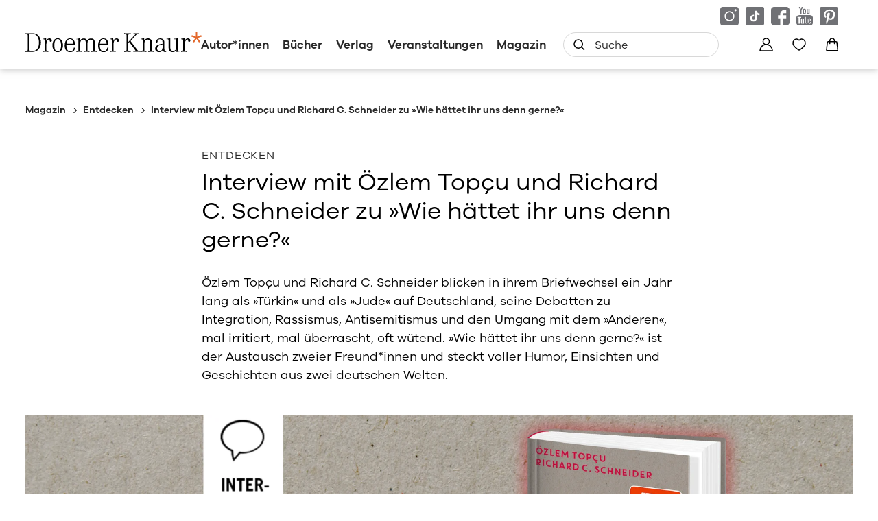

--- FILE ---
content_type: text/html
request_url: https://www.droemer-knaur.de/magazin/entdecken/interview-oezlem-topcu-und-c-richard-schneider
body_size: 39075
content:
<!DOCTYPE html><html lang="de" dir="ltr" class="page-type--Drupal"> <head><meta charset="utf-8"><title>Interview mit Özlem Topçu und Richard C. Schneider zu »Wie hättet ihr uns denn gerne?« | Droemer Knaur</title><meta name="viewport" content="width=device-width, initial-scale=1, viewport-fit=cover"><meta name="description" content="Droemer Knaur">

<meta property="og:title" content="Interview mit Özlem Topçu und Richard C. Schneider zu »Wie hättet ihr uns denn gerne?« | Droemer Knaur">
<meta property="og:description" content="Droemer Knaur">
<meta property="og:type" content="website">
<meta property="og:url" content="https://www.droemer-knaur.de/magazin/entdecken/interview-oezlem-topcu-und-c-richard-schneider">
<meta property="og:image" content="https://res.cloudinary.com/holtzbrinck-buchverlage/image/fetch/w_1200,c_fill,g_auto,q_auto,f_jpg/https%3A%2F%2Fs3.eu-west-1.amazonaws.com%2Fhb-drupal-droemer.active-value.com%2Fs3fs-public%2F2022-03%2Fbanner_wiehaettetihrunsdenngerne.png" />

<meta name="twitter:title" content="Interview mit Özlem Topçu und Richard C. Schneider zu »Wie hättet ihr uns denn gerne?« | Droemer Knaur">
<meta name="twitter:description" content="Droemer Knaur">
<meta property="twitter:image" content="https://res.cloudinary.com/holtzbrinck-buchverlage/image/fetch/w_1200,c_fill,g_auto,q_auto,f_jpg/https%3A%2F%2Fs3.eu-west-1.amazonaws.com%2Fhb-drupal-droemer.active-value.com%2Fs3fs-public%2F2022-03%2Fbanner_wiehaettetihrunsdenngerne.png" />

<meta name="twitter:card" content="summary">

<link rel="canonical" href="https://www.droemer-knaur.de/magazin/entdecken/interview-oezlem-topcu-und-c-richard-schneider"><meta name="robots" content="index,follow,noarchive"><link rel="icon" sizes="32x32" href="/images/icons/favicon_v1_32.png" type="image/png"><link rel="icon" sizes="192x192" href="/images/icons/favicon_v1_192.png" type="image/png"><!--<link rel="icon" sizes="196x196" href="/images/icons/favicon_v1_196.png" type="image/png">--><link rel="icon" sizes="512x512" href="/images/icons/favicon_v1_512.png" type="image/png"><!--<link rel="apple-touch-icon" sizes="180x180" href="/images/icons/favicon_v1_180.png" type="image/png">--><link rel="dns-prefetch" href="https://ii1tgvjxdc-dsn.algolia.net"><link rel="preload" href="/fonts/fonts.css" as="style"><link rel="preload" href="/fonts/GalanoGrotesqueRegular/font.woff2" as="font" type="font/woff2" crossorigin><link rel="preload" href="/fonts/GalanoGrotesqueRegular/font.woff" as="font" type="font/woff" crossorigin><link rel="preload" href="/fonts/GalanoGrotesqueMedium/font.woff2" as="font" type="font/woff2" crossorigin><link rel="preload" href="/fonts/GalanoGrotesqueMedium/font.woff" as="font" type="font/woff" crossorigin><link rel="preload" href="/fonts/GalanoGrotesqueSemiBold/font.woff2" as="font" type="font/woff2" crossorigin><link rel="preload" href="/fonts/GalanoGrotesqueSemiBold/font.woff" as="font" type="font/woff" crossorigin><link rel="stylesheet" href="/fonts/fonts.css"><script type="application/ld+json">{"@context":"https://schema.org","@type":"NewsArticle","mainEntityOfPage":{"@type":"WebPage","@id":"https://www.droemer-knaur.de/magazin/entdecken/interview-oezlem-topcu-und-c-richard-schneider"},"headline":"Interview mit Özlem Topçu und Richard C. Schneider zu »Wie hättet ihr uns denn gerne?«","description":"Özlem Topçu und  Richard C. Schneider blicken in ihrem Briefwechsel ein Jahr lang als »Türkin« und als »Jude« auf Deutschland, seine Debatten zu Integration, Rassismus, Antisemitismus und den Umgang mit dem »Anderen«, mal irritiert, mal überrascht, oft wütend. »Wie hättet ihr uns denn gerne?« ist der Austausch zweier Freund*innen und steckt voller Humor, Einsichten und Geschichten aus zwei deutschen Welten. ","image":{"@type":"ImageObject","url":"https://s3.eu-west-1.amazonaws.com/hb-drupal-droemer.active-value.com/s3fs-public/2022-03/banner_wiehaettetihrunsdenngerne.png"},"publisher":{"@type":"Organization","name":"Droemer Knaur","logo":{"@type":"ImageObject","url":"https://www.droemer-knaur.de/images/icons/favicon_v1_512.png"}},"author":{"@type":"Institution","name":"Droemer Knaur","url":"https://www.droemer-knaur.de/verlag"},"datePublished":"2022-03-21T13:01:22+01:00","dateCreated":"2022-03-21T12:43:55+01:00","dateModified":"2022-03-21T13:01:22+01:00"}</script><link rel="preconnect" href="//privacy-proxy.usercentrics.eu"><link rel="preload" href="//privacy-proxy.usercentrics.eu/latest/uc-block.bundle.js" as="script"><link rel="dns-prefetch" href="//web.cmp.usercentrics.eu"><link rel="dns-prefetch" href="//api.usercentrics.eu"><script id="usercentrics-cmp" data-settings-id="h-Bk-mRqv" src="https://web.cmp.usercentrics.eu/ui/loader.js" async></script><script type="application/javascript" src="https://privacy-proxy.usercentrics.eu/latest/uc-block.bundle.js"></script><script>(function(){const dataLayerContent = {};

    window.dataLayer = window.dataLayer || [];
    if (dataLayerContent) {
        window.dataLayer?.push(dataLayerContent);
    }
})();</script><script>
  window.dataLayer = window.dataLayer || [];
  function gtag(){dataLayer.push(arguments);}
  gtag('consent', 'default', {
    'ad_user_data': 'denied',
    'ad_personalization': 'denied',
    'ad_storage': 'denied',
    'analytics_storage': 'denied',
    'wait_for_update': 500,
  });
</script><!-- Google Tag Manager --><script type="text/plain" data-usercentrics="Google Tag Manager">(function(){const gtmId = "GTM-TQQV88T";
(function(w,d,s,l,i){w[l]=w[l]||[];w[l].push({'gtm.start':
new Date().getTime(),event:'gtm.js'});var f=d.getElementsByTagName(s)[0],
j=d.createElement(s),dl=l!='dataLayer'?'&l='+l:'';j.async=true;j.src=
'https://www.googletagmanager.com/gtm.js?id='+i+dl;f.parentNode.insertBefore(j,f);
})(window,document,'script','dataLayer',gtmId);})();</script><!-- End Google Tag Manager --><link rel="stylesheet" href="/_astro/editieren.CFBJWx3y.css">
<style>/*!
 * Toastify js 1.12.0
 * https://github.com/apvarun/toastify-js
 * @license MIT licensed
 *
 * Copyright (C) 2018 Varun A P
 */.toastify{padding:12px 20px;color:#fff;display:inline-block;box-shadow:0 3px 6px -1px #0000001f,0 10px 36px -4px #4d60e84d;background:-webkit-linear-gradient(315deg,#73a5ff,#5477f5);background:linear-gradient(135deg,#73a5ff,#5477f5);position:fixed;opacity:0;transition:all .4s cubic-bezier(.215,.61,.355,1);border-radius:2px;cursor:pointer;text-decoration:none;max-width:calc(50% - 20px);z-index:2147483647}.toastify.on{opacity:1}.toast-close{background:transparent;border:0;color:#fff;cursor:pointer;font-family:inherit;font-size:1em;opacity:.4;padding:0 5px}.toastify-right{right:15px}.toastify-left{left:15px}.toastify-top{top:-150px}.toastify-bottom{bottom:-150px}.toastify-rounded{border-radius:25px}.toastify-avatar{width:1.5em;height:1.5em;margin:-7px 5px;border-radius:2px}.toastify-center{margin-left:auto;margin-right:auto;left:0;right:0;max-width:fit-content;max-width:-moz-fit-content}@media only screen and (max-width: 360px){.toastify-right,.toastify-left{margin-left:auto;margin-right:auto;left:0;right:0;max-width:fit-content}}
</style>
<link rel="stylesheet" href="/_astro/_slug_.DsK5vFki.css">
<style>.site-header--custom-background{background:var(--siteHeaderBackground)}.site-header--custom-background .site-header__wrapper:before{background:var(--siteHeaderBackground)}.site-header--custom .site-header__logo{top:0;left:0;transform:translate(0)}.site-header--custom .site-header__logo img{width:auto;height:40px}.site-header--custom .social-media-icons,.site-header--custom .button,.site-header--custom .site-navigation__additional-actions li{display:none}.site-header--custom .site-navigation__additional-actions__search-input{display:block!important}.site-header--custom .site-header__mobile-nav-trigger span{background:var(--siteHeaderLinkColor)}.site-header--custom-hide-search .site-navigation__additional-actions{display:none}@media screen and (min-width: 768px){.site-header--custom .site-navigation__additional-actions__search-input>button svg path,.site-header--custom .site-navigation__additional-actions__search-input>button svg circle{stroke:var(--siteHeaderLinkColor)}.site-header--custom .site-navigation .ais-SearchBox .ais-SearchBox-form .ais-SearchBox-input{color:var(--siteHeaderLinkColor)}.site-header--custom .site-navigation .ais-SearchBox .ais-SearchBox-form .ais-SearchBox-input::placeholder{color:var(--siteHeaderLinkColor)}.site-header--custom .site-navigation .ais-SearchBox .ais-SearchBox-reset svg path{fill:var(--siteHeaderLinkColor)}}@media screen and (min-width: 1280px){.site-header--custom-link-color .site-navigation__main__links .ac .ac-trigger{color:var(--siteHeaderLinkColor)!important}.site-header--custom-link-color .site-navigation__main__links .ac .ac-trigger:before{background:var(--siteHeaderLinkHoverColor)!important}.site-header--custom-link-hover-color .site-navigation__main__links .ac .ac-trigger:hover{color:var(--siteHeaderLinkHoverColor)!important;text-decoration-color:var(--siteHeaderLinkHoverColor)!important}.site-header--custom-link-color a{color:var(--siteHeaderLinkColor)!important}.site-header--custom-link-hover-color a:hover{color:var(--siteHeaderLinkHoverColor)!important;text-decoration-color:var(--siteHeaderLinkHoverColor)!important}.site-header--custom .site-header__logo img{height:50px}.site-header--custom .site-navigation,.site-header--custom .site-navigation__main{background:var(--siteHeaderBackground)}.site-header--custom .site-navigation__main__links .accordion-container{justify-content:flex-end}}
</style><script type="module" src="/_astro/page.CP22PBEX.js"></script></head> <body> <header class="site-header site-header--position-fixed-desktop site-header--transition-desktop site-header--show-desktop " data-js="site-header" style=""> <div class="grid-wrap" style=""> <div class="site-header__wrapper w24" style=""> <button data-site-header-mobile-nav-trigger class="site-header__mobile-nav-trigger" aria-label="open mobile navigation" style=""> <span style=""></span><span style=""></span><span style=""></span> </button> <a href="/" class="site-header__logo " aria-label="go to homepage" title="go to homepage" data-astro-reload="false" target rel data-astro-prefetch="hover"><svg aria-label="Verlag Droemer Knaur Logo" xmlns="http://www.w3.org/2000/svg" viewBox="0 0 257 30" width="257" height="30"> <path class="star" d="M248.4 0v6.4l-5.7-2.2-.7 2.2 5.9 2-3.8 5.2 1.8 1.4 3.6-5.4 3.6 5.4 1.8-1.4-3.8-5.2 5.9-2-.7-2.2-5.7 2.2V0z"></path> <path d="M3.4 25.2c0 2.1-.4 2.5-3.4 2.7v.8h10c1 0 2-.1 2.9-.2v-1.3c-1.1.3-2.4.5-3.8.5-2.7 0-3-.2-3-2.2v-23h3.6c1.2 0 2.2.1 3.2.3V1.6c-1-.2-2.1-.2-3.4-.2H0v.8c3 .2 3.4.6 3.4 2.7v20.3zm9.5 3.2c2.1-.4 3.7-1.1 5.2-2.3 2.9-2.4 4.6-6.6 4.6-11S21 6.6 18.1 4c-1.4-1.3-3-2-5.1-2.3v1.2c1.6.4 2.8 1.1 3.8 2.2 2 2.2 3 5.6 3 9.9 0 6.8-2.2 10.8-6.8 12.1v1.3zm12.2-18.2c2.9.1 2.9 0 2.9 2.6V26c0 1.6-.5 2-3 2.1v.7c2.1-.2 3.1-.3 4.3-.3 1.2 0 2.2 0 4.3.3v-.7c-2.5-.1-3-.4-3-2.1v-8.2c0-4.4 1.5-7.2 3.7-7.2.8 0 1.3.4 1.3 1v.3c-.2.6-.2.6-.2.7 0 .8.7 1.4 1.5 1.4 1 0 1.7-.7 1.7-2 0-1.7-1.5-3-3.4-3-2.3 0-4.1 1.4-4.8 3.7-.1-1.9-.1-1.7-.3-4-1.6.5-2.9.7-5 .9v.6zm22 17.9c-3.2 0-4.9-3.1-4.9-9 0-5.8 1.7-9 4.9-9.1h.2c3 0 4.7 3.2 4.7 9s-1.7 9-4.9 9.1m.1-19.2H47c-4.5.1-7.6 4.2-7.6 10.1 0 6 3.1 10.1 7.7 10.1 4.5 0 7.7-4.1 7.7-10.1S51.7 8.9 47.2 8.9m17.6 1c3.1 0 4.7 2.3 4.9 6.9h-9.8c.5-4.3 2.3-6.8 4.9-6.9zm5.9 12.4c-.5 3.6-2.3 5.5-5.3 5.5h-.6c-3.4-.3-5-3.3-5-9.4h12.5c0-6.2-2.5-9.4-7.3-9.4h-.1c-4.7.1-7.6 4-7.6 10.3 0 6.1 2.7 9.6 7.6 9.8h.6c4 0 6.6-2.5 7-6.7h-1.8zm3.7-12c3.1.1 2.9-.1 2.9 2.4V26c0 1.6-.5 2-3 2.1v.7c2.1-.2 3.1-.3 4.3-.3 1.2 0 2.2 0 4.3.3v-.7c-2.5-.1-3-.4-3-2.1v-9.4c0-3.8 1.5-5.8 4.6-5.8 2.5 0 3.5 1.3 3.5 4.8V26c0 1.6-.5 2-3 2.1v.7c2-.2 3-.3 4.2-.3 1.2 0 2.2 0 4.3.3v-.7c-2.5-.1-3-.4-3-2.1V16c0-3.4 1.6-5.2 4.5-5.2 2.7 0 3.6 1.3 3.6 4.7V26c0 1.6-.5 2-3 2.1v.7c2.1-.2 3.1-.3 4.3-.3 1.2 0 2.1 0 4.3.3v-.7c-2.5-.1-3-.4-3-2.1V15.6c0-4.6-1.7-6.5-5.5-6.5-2.5 0-4.2.9-5.7 3.1-.9-2.2-2.4-3.1-4.9-3.1-2.4 0-4 .9-5.5 3.1 0-1.2-.1-2.4-.3-3.5-1.6.6-2.9.9-5 1.2v.4zm39.1-.4c3.1 0 4.7 2.3 4.9 6.9h-9.8c.5-4.3 2.3-6.8 4.9-6.9zm5.9 12.4c-.5 3.6-2.3 5.5-5.3 5.5h-.6c-3.4-.3-5-3.3-5-9.4H121c0-6.2-2.5-9.4-7.3-9.4h-.1c-4.7.1-7.6 4-7.6 10.3 0 6.1 2.7 9.6 7.6 9.8h.6c4 0 6.6-2.5 7-6.7h-1.8zm3.7-12.1c2.9.1 2.9 0 2.9 2.6V26c0 1.6-.5 2-3 2.1v.7c2.1-.2 3.1-.3 4.3-.3 1.2 0 2.2 0 4.2.3v-.7c-2.5-.1-3-.4-3-2.1v-8.2c0-4.4 1.5-7.2 3.7-7.2.8 0 1.3.4 1.3 1v.3c-.2.6-.2.6-.2.7 0 .8.7 1.4 1.5 1.4 1 0 1.6-.7 1.6-2 0-1.7-1.4-3-3.3-3-2.3 0-4.1 1.4-4.8 3.7-.1-1.9-.1-1.7-.3-4-1.6.5-2.9.7-5 .9v.6zm27 4V4.8c0-2.1.5-2.5 3.4-2.7v-.8c-2.2.2-3.3.3-4.7.3-1.3 0-2.4-.1-4.8-.3v.8c3 .2 3.4.6 3.4 2.7v20.6c0 2.1-.4 2.4-3.4 2.7v.8c2.4-.3 3.5-.3 4.8-.3 1.4 0 2.4.1 4.6.3V28c-3-.2-3.4-.5-3.4-2.7v-9.5l1.4-1.6 8.2 11.2c.7 1 .8 1.1.8 1.5 0 .6-.6.8-2.9 1v.8c2.2-.3 3.4-.3 5.1-.3 1.7 0 2.9.1 5.1.3V28c-2.5-.2-3.4-.6-4.7-2.4l-9.7-12.8 7.8-8.6c1.5-1.6 2.2-1.9 4.9-2v-.9c-1.8.2-2.7.2-4.1.2-1.3 0-2.3 0-4.2-.2v.8c2.1.1 2.5.2 2.5.8 0 .2-.2.5-.5.9l-9.6 10.4zm17.9-3.9c3.1.1 2.9-.1 2.9 2.4V26c0 1.6-.5 2-3 2.1v.7c2.1-.2 3.1-.3 4.3-.3 1.2 0 2.2 0 4.3.3v-.7c-2.5-.1-3-.4-3-2.1v-9.7c0-3.6 1.6-5.5 4.8-5.5 2.7 0 3.8 1.6 3.8 5.3V26c0 1.6-.5 2-3 2.1v.7c2.1-.2 3-.3 4.3-.3 1.2 0 2.2 0 4.3.3v-.7c-2.5-.1-3-.4-3-2.1V16c0-4.5-2.2-7-6-7-2.2 0-3.9 1-5.4 3.1-.1-2.2-.1-2.5-.3-3.6-1.6.6-2.9.9-5 1.2v.6zm32 10.8c0 4.2-1.2 6.2-4 6.3h-.4c-2.3 0-3.6-1.4-3.6-3.7 0-2.3 1.3-3.9 4.1-5 1.1-.4 2.5-.8 4-1.1v3.5zm4.3 6.7c-1.3 0-1.7-1-1.7-4V15c0-3.8-2.1-5.9-6-5.9h-.6c-3.2.2-5.9 2.4-5.9 4.8 0 .7.4 1.2 1.1 1.2 1.1 0 1.5-.5 1.5-1.8v-.4c0-1.5 1.3-2.6 3.2-2.7h.4c2.6 0 3.6 1.2 3.6 4.3v2.3c-1.5.2-2.9.5-4 .8-4.3 1.2-6.7 3.4-6.7 6.3 0 3 2.4 5.2 5.6 5.2.4 0 .8 0 1.2-.1 2-.2 3.2-1.2 4.5-3.5.2 2.5 1 3.4 2.9 3.4.6 0 1.1 0 1.9-.2v-1.1c-.5.1-.7.2-1 .2zm1.6-17.6c2.7 0 2.9.2 2.9 2.2v9.8c0 4.5 2 6.8 5.9 6.8 2.6 0 4.2-1.1 5.6-3.7v1.8c0 1 0 1.2.1 1.9 1.6-.5 2.9-.8 5.2-1v-.6c-2.9 0-3.1-.2-3.1-2V8.7c-1.8.5-3.3.7-5.5.9v.6c2.7 0 3 .2 3 2.2v9c0 3.9-1.5 5.8-4.6 5.8-3 0-4.1-1.4-4.1-5.1V8.7c-1.8.5-3.3.7-5.5.9v.6zm21.1 0c2.9.1 2.9 0 2.9 2.6V26c0 1.6-.5 2-3 2.1v.7c2.1-.2 3.1-.3 4.3-.3 1.2 0 2.2 0 4.3.3v-.7c-2.5-.1-3-.4-3-2.1v-8.2c0-4.4 1.5-7.2 3.7-7.2.8 0 1.3.4 1.3 1v.3c-.2.6-.2.6-.2.7 0 .8.7 1.4 1.5 1.4 1 0 1.7-.7 1.7-2 0-1.7-1.5-3-3.4-3-2.3 0-4.1 1.4-4.8 3.7-.1-1.9-.1-1.7-.3-4-1.6.5-2.9.7-5 .9v.6z"></path> </svg></a> <nav class="site-navigation" style=""> <div data-site-navigation-main class="site-navigation__main" style=""> <div class="site-navigation__main__links" style=""> <div class="accordion-group accordion-container" data-js="accordion-group" data-accordion-settings="%7B%22duration%22%3A400%2C%22showMultiple%22%3Atrue%2C%22disableAdditionalGeneralOptions%22%3Atrue%7D"> <div class="accordion ac no-sub-navigation "> <div class="accordion__header ac-header"> <a href="/autor" class="accordion__header__trigger ac-trigger " aria-label="Autor*innen anzeigen" data-astro-prefetch="hover">Autor*innen</a>  </div> <div class="accordion__content ac-panel"> <div>  <ul style=""> 0 </ul>  </div> </div> </div><div class="accordion ac  "> <div class="accordion__header ac-header">  <button type="button" class="accordion__header__trigger ac-trigger " aria-label="Bücher anzeigen" data-ac-trigger-value>Bücher</button>
                <a href="/buch" class="accordion__header__trigger ac-trigger " aria-label="Bücher anzeigen" style="display:none;" data-astro-prefetch="hover">Bücher</a> </div> <div class="accordion__content ac-panel"> <div>  <ul style=""> <li style=""> <div class="accordion-group accordion-container" data-js="accordion-group" data-accordion-settings="%7B%22duration%22%3A400%2C%22showMultiple%22%3Atrue%2C%22disableAdditionalGeneralOptions%22%3Atrue%7D">  <div class="accordion ac no-sub-navigation "> <div class="accordion__header ac-header"> <a href="/buch/bestseller" class="accordion__header__trigger ac-trigger " aria-label="Bestseller anzeigen" data-astro-prefetch="hover">Bestseller</a>  </div> <div class="accordion__content ac-panel"> <div>  <ul style="">  </ul>  </div> </div> </div>  </div> <script type="module" src="/_astro/AccordionGroup.astro_astro_type_script_index_0_lang.Dm-oUe6t.js"></script> </li><li style=""> <div class="accordion-group accordion-container" data-js="accordion-group" data-accordion-settings="%7B%22duration%22%3A400%2C%22showMultiple%22%3Atrue%2C%22disableAdditionalGeneralOptions%22%3Atrue%7D">  <div class="accordion ac no-sub-navigation "> <div class="accordion__header ac-header"> <a href="/buch/neuheiten" class="accordion__header__trigger ac-trigger " aria-label="Neuheiten anzeigen" data-astro-prefetch="hover">Neuheiten</a>  </div> <div class="accordion__content ac-panel"> <div>  <ul style="">  </ul>  </div> </div> </div>  </div>  </li><li style=""> <div class="accordion-group accordion-container" data-js="accordion-group" data-accordion-settings="%7B%22duration%22%3A400%2C%22showMultiple%22%3Atrue%2C%22disableAdditionalGeneralOptions%22%3Atrue%7D">  <div class="accordion ac no-sub-navigation "> <div class="accordion__header ac-header"> <a href="/buch/demnaechst-im-handel" class="accordion__header__trigger ac-trigger " aria-label="Demnächst im Handel anzeigen" data-astro-prefetch="hover">Demnächst im Handel</a>  </div> <div class="accordion__content ac-panel"> <div>  <ul style="">  </ul>  </div> </div> </div>  </div>  </li><li style=""> <div class="accordion-group accordion-container" data-js="accordion-group" data-accordion-settings="%7B%22duration%22%3A400%2C%22showMultiple%22%3Atrue%2C%22disableAdditionalGeneralOptions%22%3Atrue%7D">  <div class="accordion ac  "> <div class="accordion__header ac-header">  <button type="button" class="accordion__header__trigger ac-trigger " aria-label="Krimi anzeigen" data-ac-trigger-value>Krimi</button>
                <a href="/buch/krimi" class="accordion__header__trigger ac-trigger " aria-label="Krimi anzeigen" style="display:none;" data-astro-prefetch="hover">Krimi</a> </div> <div class="accordion__content ac-panel"> <div>  <ul style=""> <li style=""> <a href="/buch/krimi/klassische-kriminalromane" class data-astro-prefetch="hover" style="">Klassische Kriminalromane</a> </li><li style=""> <a href="/buch/krimi/historische-kriminalromane" class data-astro-prefetch="hover" style="">Historische Kriminalromane</a> </li><li style=""> <a href="/buch/krimi/regiokrimi" class data-astro-prefetch="hover" style="">Regiokrimi</a> </li><li style=""> <a href="/buch/krimi/humorvolle-kriminalromane" class data-astro-prefetch="hover" style="">Humorvolle Kriminalromane</a> </li><li style=""> <a href="/buch/krimi/detektivromane" class data-astro-prefetch="hover" style="">Detektivromane</a> </li><li style=""> <a href="/buch/krimi/true-crime" class data-astro-prefetch="hover" style="">True Crime</a> </li> </ul>  </div> </div> </div>  </div>  </li><li style=""> <div class="accordion-group accordion-container" data-js="accordion-group" data-accordion-settings="%7B%22duration%22%3A400%2C%22showMultiple%22%3Atrue%2C%22disableAdditionalGeneralOptions%22%3Atrue%7D">  <div class="accordion ac  "> <div class="accordion__header ac-header">  <button type="button" class="accordion__header__trigger ac-trigger " aria-label="Thriller anzeigen" data-ac-trigger-value>Thriller</button>
                <a href="/buch/thriller" class="accordion__header__trigger ac-trigger " aria-label="Thriller anzeigen" style="display:none;" data-astro-prefetch="hover">Thriller</a> </div> <div class="accordion__content ac-panel"> <div>  <ul style=""> <li style=""> <a href="/buch/thriller/politthriller" class data-astro-prefetch="hover" style="">Politthriller</a> </li><li style=""> <a href="/buch/thriller/psychothriller" class data-astro-prefetch="hover" style="">Psychothriller</a> </li><li style=""> <a href="/buch/thriller/spionagethriller" class data-astro-prefetch="hover" style="">Spionagethriller</a> </li><li style=""> <a href="/buch/thriller/technothriller" class data-astro-prefetch="hover" style="">Technothriller</a> </li> </ul>  </div> </div> </div>  </div>  </li><li style=""> <div class="accordion-group accordion-container" data-js="accordion-group" data-accordion-settings="%7B%22duration%22%3A400%2C%22showMultiple%22%3Atrue%2C%22disableAdditionalGeneralOptions%22%3Atrue%7D">  <div class="accordion ac  "> <div class="accordion__header ac-header">  <button type="button" class="accordion__header__trigger ac-trigger " aria-label="Historischer Roman anzeigen" data-ac-trigger-value>Historischer Roman</button>
                <a href="/buch/historischer-roman" class="accordion__header__trigger ac-trigger " aria-label="Historischer Roman anzeigen" style="display:none;" data-astro-prefetch="hover">Historischer Roman</a> </div> <div class="accordion__content ac-panel"> <div>  <ul style=""> <li style=""> <a href="/buch/historischer-roman/historischer-liebesroman" class data-astro-prefetch="hover" style="">Historischer Liebesroman</a> </li><li style=""> <a href="/buch/historischer-roman/historischer-kriminalroman" class data-astro-prefetch="hover" style="">Historischer Kriminalroman</a> </li><li style=""> <a href="/buch/historischer-roman/historische-fantasy" class data-astro-prefetch="hover" style="">Historische Fantasy</a> </li> </ul>  </div> </div> </div>  </div>  </li><li style=""> <div class="accordion-group accordion-container" data-js="accordion-group" data-accordion-settings="%7B%22duration%22%3A400%2C%22showMultiple%22%3Atrue%2C%22disableAdditionalGeneralOptions%22%3Atrue%7D">  <div class="accordion ac  "> <div class="accordion__header ac-header">  <button type="button" class="accordion__header__trigger ac-trigger " aria-label="Liebesroman anzeigen" data-ac-trigger-value>Liebesroman</button>
                <a href="/buch/liebesroman" class="accordion__header__trigger ac-trigger " aria-label="Liebesroman anzeigen" style="display:none;" data-astro-prefetch="hover">Liebesroman</a> </div> <div class="accordion__content ac-panel"> <div>  <ul style=""> <li style=""> <a href="/buch/liebesroman/erotische-romane" class data-astro-prefetch="hover" style="">Erotische Romane</a> </li><li style=""> <a href="/buch/liebesroman/familienromane" class data-astro-prefetch="hover" style="">Familienromane</a> </li><li style=""> <a href="/buch/liebesroman/grosse-gefuehle" class data-astro-prefetch="hover" style="">Große Gefühle</a> </li><li style=""> <a href="/buch/liebesroman/heitere-liebesromane" class data-astro-prefetch="hover" style="">Heitere Liebesromane</a> </li><li style=""> <a href="/buch/liebesroman/historische-liebesromane" class data-astro-prefetch="hover" style="">Historische Liebesromane</a> </li><li style=""> <a href="/buch/liebesroman/romantic-fantasy" class data-astro-prefetch="hover" style="">Romantic Fantasy</a> </li><li style=""> <a href="/buch/liebesroman/romantische-spannung" class data-astro-prefetch="hover" style="">Romantische Spannung</a> </li> </ul>  </div> </div> </div>  </div>  </li><li style=""> <div class="accordion-group accordion-container" data-js="accordion-group" data-accordion-settings="%7B%22duration%22%3A400%2C%22showMultiple%22%3Atrue%2C%22disableAdditionalGeneralOptions%22%3Atrue%7D">  <div class="accordion ac  "> <div class="accordion__header ac-header">  <button type="button" class="accordion__header__trigger ac-trigger " aria-label="Fantasy anzeigen" data-ac-trigger-value>Fantasy</button>
                <a href="/buch/fantasy" class="accordion__header__trigger ac-trigger " aria-label="Fantasy anzeigen" style="display:none;" data-astro-prefetch="hover">Fantasy</a> </div> <div class="accordion__content ac-panel"> <div>  <ul style=""> <li style=""> <a href="/buch/fantasy/epische-fantasy" class data-astro-prefetch="hover" style="">Epische Fantasy</a> </li><li style=""> <a href="/buch/fantasy/historische-fantasy" class data-astro-prefetch="hover" style="">Historische Fantasy</a> </li><li style=""> <a href="/buch/fantasy/magischer-realismus" class data-astro-prefetch="hover" style="">Magischer Realismus</a> </li><li style=""> <a href="/buch/fantasy/fantasy-romance-dark-romance" class data-astro-prefetch="hover" style="">Fantasy Romance, Dark Romance</a> </li><li style=""> <a href="/buch/fantasy/urban-fantasy" class data-astro-prefetch="hover" style="">Urban Fantasy</a> </li> </ul>  </div> </div> </div>  </div>  </li><li style=""> <div class="accordion-group accordion-container" data-js="accordion-group" data-accordion-settings="%7B%22duration%22%3A400%2C%22showMultiple%22%3Atrue%2C%22disableAdditionalGeneralOptions%22%3Atrue%7D">  <div class="accordion ac  "> <div class="accordion__header ac-header">  <button type="button" class="accordion__header__trigger ac-trigger " aria-label="Science Fiction anzeigen" data-ac-trigger-value>Science Fiction</button>
                <a href="/buch/science-fiction" class="accordion__header__trigger ac-trigger " aria-label="Science Fiction anzeigen" style="display:none;" data-astro-prefetch="hover">Science Fiction</a> </div> <div class="accordion__content ac-panel"> <div>  <ul style=""> <li style=""> <a href="/buch/science-fiction/apokalypse" class data-astro-prefetch="hover" style="">Apokalypse</a> </li><li style=""> <a href="/buch/science-fiction/space-opera" class data-astro-prefetch="hover" style="">Space Opera</a> </li><li style=""> <a href="/buch/science-fiction/zeitreisen" class data-astro-prefetch="hover" style="">Zeitreisen</a> </li> </ul>  </div> </div> </div>  </div>  </li><li style=""> <div class="accordion-group accordion-container" data-js="accordion-group" data-accordion-settings="%7B%22duration%22%3A400%2C%22showMultiple%22%3Atrue%2C%22disableAdditionalGeneralOptions%22%3Atrue%7D">  <div class="accordion ac  "> <div class="accordion__header ac-header">  <button type="button" class="accordion__header__trigger ac-trigger " aria-label="Romane &#38; Unterhaltung anzeigen" data-ac-trigger-value>Romane &amp; Unterhaltung</button>
                <a href="/buch/romane-unterhaltung" class="accordion__header__trigger ac-trigger " aria-label="Romane &#38; Unterhaltung anzeigen" style="display:none;" data-astro-prefetch="hover">Romane &amp; Unterhaltung</a> </div> <div class="accordion__content ac-panel"> <div>  <ul style=""> <li style=""> <a href="/buch/romane-unterhaltung/gegenwartsliteratur" class data-astro-prefetch="hover" style="">Gegenwartsliteratur</a> </li><li style=""> <a href="/buch/romane-unterhaltung/klassiker" class data-astro-prefetch="hover" style="">Klassiker</a> </li><li style=""> <a href="/buch/romane-unterhaltung/erzaehlungen-kurzgeschichten" class data-astro-prefetch="hover" style="">Erzählungen &amp; Kurzgeschichten</a> </li><li style=""> <a href="/buch/romane-unterhaltung/mythen-sagen" class data-astro-prefetch="hover" style="">Mythen &amp; Sagen</a> </li><li style=""> <a href="/buch/romane-unterhaltung/heitere-romane" class data-astro-prefetch="hover" style="">Heitere Romane</a> </li><li style=""> <a href="/buch/romane-unterhaltung/humorvolle-sammlungen" class data-astro-prefetch="hover" style="">Humorvolle Sammlungen</a> </li><li style=""> <a href="/buch/romane-unterhaltung/parodien" class data-astro-prefetch="hover" style="">Parodien</a> </li> </ul>  </div> </div> </div>  </div>  </li><li style=""> <div class="accordion-group accordion-container" data-js="accordion-group" data-accordion-settings="%7B%22duration%22%3A400%2C%22showMultiple%22%3Atrue%2C%22disableAdditionalGeneralOptions%22%3Atrue%7D">  <div class="accordion ac  "> <div class="accordion__header ac-header">  <button type="button" class="accordion__header__trigger ac-trigger " aria-label="Ratgeber anzeigen" data-ac-trigger-value>Ratgeber</button>
                <a href="/buch/ratgeber" class="accordion__header__trigger ac-trigger " aria-label="Ratgeber anzeigen" style="display:none;" data-astro-prefetch="hover">Ratgeber</a> </div> <div class="accordion__content ac-panel"> <div>  <ul style=""> <li style=""> <a href="/buch/ratgeber/diy-kreativitaet" class data-astro-prefetch="hover" style="">DIY &amp; Kreativität</a> </li><li style=""> <a href="/buch/ratgeber/partnerschaft-liebe" class data-astro-prefetch="hover" style="">Partnerschaft &amp; Liebe</a> </li><li style=""> <a href="/buch/ratgeber/familie-kind" class data-astro-prefetch="hover" style="">Familie &amp; Kind</a> </li><li style=""> <a href="/buch/ratgeber/gesunde-ernaehrung-genuss" class data-astro-prefetch="hover" style="">Gesunde Ernährung &amp; Genuss</a> </li><li style=""> <a href="/buch/ratgeber/gesundheit-heilung" class data-astro-prefetch="hover" style="">Gesundheit &amp; Heilung</a> </li><li style=""> <a href="/buch/ratgeber/achtsamkeit-meditation" class data-astro-prefetch="hover" style="">Achtsamkeit &amp; Meditation</a> </li><li style=""> <a href="/buch/ratgeber/yoga-fitness" class data-astro-prefetch="hover" style="">Yoga &amp; Fitness</a> </li><li style=""> <a href="/buch/ratgeber/buddhismus-zen" class data-astro-prefetch="hover" style="">Buddhismus &amp; Zen</a> </li><li style=""> <a href="/buch/ratgeber/lebenshilfe-coaching" class data-astro-prefetch="hover" style="">Lebenshilfe &amp; Coaching</a> </li><li style=""> <a href="/buch/ratgeber/christliches-leben" class data-astro-prefetch="hover" style="">Christliches Leben</a> </li><li style=""> <a href="/buch/ratgeber/engel-kosmische-kraefte" class data-astro-prefetch="hover" style="">Engel &amp; kosmische Kräfte</a> </li><li style=""> <a href="/buch/ratgeber/tod-trauer" class data-astro-prefetch="hover" style="">Tod &amp; Trauer</a> </li><li style=""> <a href="/buch/ratgeber/nahtoderfahrung-jenseits" class data-astro-prefetch="hover" style="">Nahtoderfahrung &amp; Jenseits</a> </li> </ul>  </div> </div> </div>  </div>  </li><li style=""> <div class="accordion-group accordion-container" data-js="accordion-group" data-accordion-settings="%7B%22duration%22%3A400%2C%22showMultiple%22%3Atrue%2C%22disableAdditionalGeneralOptions%22%3Atrue%7D">  <div class="accordion ac  "> <div class="accordion__header ac-header">  <button type="button" class="accordion__header__trigger ac-trigger " aria-label="Sachbuch anzeigen" data-ac-trigger-value>Sachbuch</button>
                <a href="/buch/sachbuch" class="accordion__header__trigger ac-trigger " aria-label="Sachbuch anzeigen" style="display:none;" data-astro-prefetch="hover">Sachbuch</a> </div> <div class="accordion__content ac-panel"> <div>  <ul style=""> <li style=""> <a href="/buch/sachbuch/biografien" class data-astro-prefetch="hover" style="">Biografien</a> </li><li style=""> <a href="/buch/sachbuch/humorvolle-sachbuecher" class data-astro-prefetch="hover" style="">Humorvolle Sachbücher</a> </li><li style=""> <a href="/buch/sachbuch/tagebuecher-briefe" class data-astro-prefetch="hover" style="">Tagebücher &amp; Briefe</a> </li><li style=""> <a href="/buch/sachbuch/politik-gesellschaft" class data-astro-prefetch="hover" style="">Politik &amp; Gesellschaft</a> </li><li style=""> <a href="/buch/sachbuch/wirtschaft-verbraucher" class data-astro-prefetch="hover" style="">Wirtschaft &amp; Verbraucher</a> </li><li style=""> <a href="/buch/sachbuch/philosophie" class data-astro-prefetch="hover" style="">Philosophie</a> </li><li style=""> <a href="/buch/sachbuch/religion" class data-astro-prefetch="hover" style="">Religion</a> </li><li style=""> <a href="/buch/sachbuch/psychologie" class data-astro-prefetch="hover" style="">Psychologie</a> </li><li style=""> <a href="/buch/sachbuch/medizin" class data-astro-prefetch="hover" style="">Medizin</a> </li><li style=""> <a href="/buch/sachbuch/familie-erziehung" class data-astro-prefetch="hover" style="">Familie &amp; Erziehung</a> </li><li style=""> <a href="/buch/sachbuch/natur-wissen" class data-astro-prefetch="hover" style="">Natur &amp; Wissen</a> </li><li style=""> <a href="/buch/sachbuch/geschichte" class data-astro-prefetch="hover" style="">Geschichte</a> </li><li style=""> <a href="/buch/sachbuch/musik" class data-astro-prefetch="hover" style="">Musik</a> </li> </ul>  </div> </div> </div>  </div>  </li><li style=""> <div class="accordion-group accordion-container" data-js="accordion-group" data-accordion-settings="%7B%22duration%22%3A400%2C%22showMultiple%22%3Atrue%2C%22disableAdditionalGeneralOptions%22%3Atrue%7D">  <div class="accordion ac  "> <div class="accordion__header ac-header">  <button type="button" class="accordion__header__trigger ac-trigger " aria-label="Kinder- und Jugendbuch anzeigen" data-ac-trigger-value>Kinder- und Jugendbuch</button>
                <a href="/buch/kinder-und-jugendbuch" class="accordion__header__trigger ac-trigger " aria-label="Kinder- und Jugendbuch anzeigen" style="display:none;" data-astro-prefetch="hover">Kinder- und Jugendbuch</a> </div> <div class="accordion__content ac-panel"> <div>  <ul style=""> <li style=""> <a href="/buch/kinder-und-jugendbuch/kinderbuch" class data-astro-prefetch="hover" style="">Kinderbuch</a> </li><li style=""> <a href="/buch/kinder-und-jugendbuch/jugendbuch" class data-astro-prefetch="hover" style="">Jugendbuch</a> </li> </ul>  </div> </div> </div>  </div>  </li><li style=""> <div class="accordion-group accordion-container" data-js="accordion-group" data-accordion-settings="%7B%22duration%22%3A400%2C%22showMultiple%22%3Atrue%2C%22disableAdditionalGeneralOptions%22%3Atrue%7D">  <div class="accordion ac  "> <div class="accordion__header ac-header">  <button type="button" class="accordion__header__trigger ac-trigger " aria-label="Geschenkbuch anzeigen" data-ac-trigger-value>Geschenkbuch</button>
                <a href="/buch/geschenkbuch" class="accordion__header__trigger ac-trigger " aria-label="Geschenkbuch anzeigen" style="display:none;" data-astro-prefetch="hover">Geschenkbuch</a> </div> <div class="accordion__content ac-panel"> <div>  <ul style=""> <li style=""> <a href="/buch/geschenkbuch/geburtstag" class data-astro-prefetch="hover" style="">Geburtstag</a> </li><li style=""> <a href="/buch/geschenkbuch/humor" class data-astro-prefetch="hover" style="">Humor</a> </li><li style=""> <a href="/buch/geschenkbuch/geburt-baby-taufe" class data-astro-prefetch="hover" style="">Geburt, Baby &amp; Taufe</a> </li><li style=""> <a href="/buch/geschenkbuch/liebe-hochzeit" class data-astro-prefetch="hover" style="">Liebe &amp; Hochzeit</a> </li><li style=""> <a href="/buch/geschenkbuch/erinnerungsalben" class data-astro-prefetch="hover" style="">Erinnerungsalben</a> </li><li style=""> <a href="/buch/geschenkbuch/familie-freundschaft" class data-astro-prefetch="hover" style="">Familie &amp; Freundschaft</a> </li><li style=""> <a href="/buch/geschenkbuch/motivation-lebensfreude" class data-astro-prefetch="hover" style="">Motivation &amp; Lebensfreude</a> </li><li style=""> <a href="/buch/geschenkbuch/advent-weihnachten" class data-astro-prefetch="hover" style="">Advent &amp; Weihnachten</a> </li> </ul>  </div> </div> </div>  </div>  </li><li style=""> <div class="accordion-group accordion-container" data-js="accordion-group" data-accordion-settings="%7B%22duration%22%3A400%2C%22showMultiple%22%3Atrue%2C%22disableAdditionalGeneralOptions%22%3Atrue%7D">  <div class="accordion ac no-sub-navigation "> <div class="accordion__header ac-header"> <a href="/buch/e-book-preisaktionen" class="accordion__header__trigger ac-trigger " aria-label="E-Book Preisaktionen anzeigen" data-astro-prefetch="hover">E-Book Preisaktionen</a>  </div> <div class="accordion__content ac-panel"> <div>  <ul style="">  </ul>  </div> </div> </div>  </div>  </li><li style=""> <div class="accordion-group accordion-container" data-js="accordion-group" data-accordion-settings="%7B%22duration%22%3A400%2C%22showMultiple%22%3Atrue%2C%22disableAdditionalGeneralOptions%22%3Atrue%7D">  <div class="accordion ac no-sub-navigation "> <div class="accordion__header ac-header"> <a href="/verlag/tiktok" class="accordion__header__trigger ac-trigger " aria-label="TikTok-Bücher anzeigen" data-astro-prefetch="hover">TikTok-Bücher</a>  </div> <div class="accordion__content ac-panel"> <div>  <ul style="">  </ul>  </div> </div> </div>  </div>  </li> </ul> <a href="/buch" class="site-navigation__main__links__all-link" style="">Alle Bücher</a>  </div> </div> </div><div class="accordion ac  "> <div class="accordion__header ac-header">  <button type="button" class="accordion__header__trigger ac-trigger " aria-label="Verlag anzeigen" data-ac-trigger-value>Verlag</button>
                <a href="/verlag" class="accordion__header__trigger ac-trigger " aria-label="Verlag anzeigen" style="display:none;" data-astro-prefetch="hover">Verlag</a> </div> <div class="accordion__content ac-panel"> <div>  <ul style=""> <li style=""> <a href="/verlag" class data-astro-prefetch="hover" style="">Über uns</a> </li><li style=""> <a href="/verlag/presse" class data-astro-prefetch="hover" style="">Presse</a> </li><li style=""> <a href="/verlag/blogger" class data-astro-prefetch="hover" style="">Blogger*innen</a> </li><li style=""> <a href="/verlag/handel" class data-astro-prefetch="hover" style="">Handel</a> </li><li style=""> <a href="/verlag/rights" class data-astro-prefetch="hover" style="">Foreign Rights</a> </li><li style=""> <a href="/verlag/rechte-lizenzen" class data-astro-prefetch="hover" style="">Rechte &amp; Lizenzen</a> </li><li style=""> <a href="/verlag/manuskripte" class data-astro-prefetch="hover" style="">Manuskripte</a> </li><li style=""> <a href="/verlag/jobs" class data-astro-prefetch="hover" style="">Jobs</a> </li> </ul>  </div> </div> </div><div class="accordion ac no-sub-navigation "> <div class="accordion__header ac-header"> <a href="/veranstaltung" class="accordion__header__trigger ac-trigger " aria-label="Veranstaltungen anzeigen" data-astro-prefetch="hover">Veranstaltungen</a>  </div> <div class="accordion__content ac-panel"> <div>  <ul style=""> 0 </ul>  </div> </div> </div><div class="accordion ac  "> <div class="accordion__header ac-header">  <button type="button" class="accordion__header__trigger ac-trigger " aria-label="Magazin anzeigen" data-ac-trigger-value>Magazin</button>
                <a href="/magazin" class="accordion__header__trigger ac-trigger " aria-label="Magazin anzeigen" style="display:none;" data-astro-prefetch="hover">Magazin</a> </div> <div class="accordion__content ac-panel"> <div>  <ul style=""> <li style=""> <a href="/magazin/neuigkeiten" class data-astro-prefetch="hover" style="">Neuigkeiten</a> </li><li style=""> <a href="/magazin/entdecken" class data-astro-prefetch="hover" style="">Entdecken</a> </li> </ul>  </div> </div> </div> </div>  </div> <a href="/shop/account" class="button" data-astro-prefetch="hover" style=""> <svg width="20" height="20" viewBox="0 0 20 20" xmlns="http://www.w3.org/2000/svg" style=""> <g stroke="#fff" stroke-width="1.5" fill="none" fill-rule="evenodd" style=""> <path d="M10 10a4.5 4.5 0 1 0 0-9 4.5 4.5 0 0 0 0 9z" style=""></path> <path d="M19 19H1c.125-2.981 2.138-9 9-9s8.937 6.019 9 9z" stroke-linejoin="round" style=""></path> </g> </svg> <span style="">Zum Konto</span> </a> <ul class="social-media-icons" aria-label="Social Media Links"><li class="social-media-icons__instagram"><a href="https://www.instagram.com/droemerknaur" target="_blank" title="Instagram-Seite des DroemerKnaur Verlags" rel="noreferrer">
    <svg width="27" height="27" viewBox="0 0 27 27" xmlns="http://www.w3.org/2000/svg">
        <path d="M13.5 8.015a5.544 5.544 0 0 0-5.537 5.537A5.544 5.544 0 0 0 13.5 19.09a5.544 5.544 0 0 0 5.537-5.538A5.543 5.543 0 0 0 13.5 8.016zm0 0a5.544 5.544 0 0 0-5.537 5.537A5.544 5.544 0 0 0 13.5 19.09a5.544 5.544 0 0 0 5.537-5.538A5.543 5.543 0 0 0 13.5 8.016zm0 0a5.544 5.544 0 0 0-5.537 5.537A5.544 5.544 0 0 0 13.5 19.09a5.544 5.544 0 0 0 5.537-5.538A5.543 5.543 0 0 0 13.5 8.016zm8.702-1.581a1.587 1.587 0 0 1-1.582-1.582c0-.87.71-1.583 1.58-1.583.871 0 1.583.712 1.583 1.583 0 .87-.712 1.58-1.581 1.58v.002zM13.5 20.672c-3.923 0-7.12-3.196-7.12-7.12 0-3.923 3.197-7.118 7.12-7.118s7.12 3.195 7.12 7.118c0 3.924-3.197 7.12-7.12 7.12zM23.045 0H3.955A3.957 3.957 0 0 0 0 3.955v19.09A3.957 3.957 0 0 0 3.955 27h19.09A3.957 3.957 0 0 0 27 23.045V3.955A3.957 3.957 0 0 0 23.045 0zM13.5 8.015a5.544 5.544 0 0 0-5.537 5.537A5.544 5.544 0 0 0 13.5 19.09a5.544 5.544 0 0 0 5.537-5.538A5.543 5.543 0 0 0 13.5 8.016zm0 0a5.544 5.544 0 0 0-5.537 5.537A5.544 5.544 0 0 0 13.5 19.09a5.544 5.544 0 0 0 5.537-5.538A5.543 5.543 0 0 0 13.5 8.016z" fill="#707175" fill-rule="evenodd"/>
    </svg>
</a></li><li class="social-media-icons__tiktok"><a href="https://www.tiktok.com/@droemerknaur" title="TikTok-Seite des DroemerKnaur Verlags" target="_blank" rel="noreferrer">
    <svg xmlns="http://www.w3.org/2000/svg" xmlns:xlink="http://www.w3.org/1999/xlink" width="27" height="27" viewBox="0 0 27 27"><defs><path id="a" d="M0 0h27v27H0z"/></defs><g fill="none" fill-rule="evenodd"><mask id="b" fill="#fff"><use xlink:href="#a"/></mask><path fill="#707175" d="m16.445 11.084-.009 5.373a4.895 4.895 0 1 1-4.245-4.856v2.64a2.311 2.311 0 1 0 1.657 2.216V5.827h2.714a3.8 3.8 0 0 0 3.8 3.8v2.714c-1.439 0-2.84-.467-3.917-1.257M24.212 0H2.788A2.788 2.788 0 0 0 0 2.788v21.424A2.788 2.788 0 0 0 2.788 27h21.424A2.788 2.788 0 0 0 27 24.212V2.788A2.788 2.788 0 0 0 24.212 0" mask="url(#b)"/></g></svg>
</a></li><li class="social-media-icons__facebook"><a href="https://www.facebook.com/DroemerKnaur" target="_blank" title="Facebook-Seite des DroemerKnaur Verlags" rel="noreferrer">
    <svg width="27" height="27" viewBox="0 0 27 27" xmlns="http://www.w3.org/2000/svg">
        <path d="M27 4.5C27 2.137 24.865 0 22.5 0h-18C2.135 0 0 2.135 0 4.5v18C0 24.863 2.135 27 4.5 27h9V16.8h-3.3v-4.5h3.3v-1.753c0-3.024 2.27-5.747 5.063-5.747H22.2v4.5h-3.637c-.399 0-.863.483-.863 1.207V12.3h4.5v4.5h-4.5V27h4.8c2.365 0 4.5-2.136 4.5-4.5v-18z" fill="#707175" fill-rule="evenodd"/>
    </svg>
</a></li><li class="social-media-icons__youtube"><a href="https://www.youtube.com/user/Buechertube" title="Youtube-Kanal des DroemerKnaur Verlags" target="_blank" rel="noreferrer">
    <svg xmlns="http://www.w3.org/2000/svg" xmlns:xlink="http://www.w3.org/1999/xlink" width="24" height="27" viewBox="0 0 24 27"><defs><path id="a" d="M0 0h24v27H0z"/></defs><g fill="none" fill-rule="evenodd"><mask id="b" fill="#fff"><use xlink:href="#a"/></mask><path fill="#707175" d="M5.819 10.572h1.754l.002-5.689L9.648.01H7.729L6.627 3.629 5.508 0H3.61l2.205 4.885.003 5.686zm5.147-1.994c0 .42.333.762.74.762a.752.752 0 0 0 .738-.762V4.629a.753.753 0 0 0-.738-.763.754.754 0 0 0-.74.763v3.949zM9.51 5.631c0-.71.064-1.267.19-1.668.126-.399.353-.72.683-.962.329-.243.75-.365 1.26-.365.431 0 .8.079 1.108.234.31.156.548.358.714.608.168.251.283.51.344.773.063.266.093.67.093 1.214V7.34c0 .687-.03 1.193-.086 1.515a2.306 2.306 0 0 1-.368.901 1.7 1.7 0 0 1-.715.617 2.416 2.416 0 0 1-1.01.198c-.424 0-.78-.054-1.075-.17a1.462 1.462 0 0 1-.686-.513 2.198 2.198 0 0 1-.349-.832c-.07-.324-.103-.812-.103-1.462V5.631zm5.637 4.19c.086.195.22.354.4.474.18.119.41.178.684.178.241 0 .454-.061.639-.187a1.46 1.46 0 0 0 .469-.56l-.033.613h1.861V2.921h-1.465v5.772c-.004.317-.277.571-.61.569a.593.593 0 0 1-.609-.569v-5.77h-1.528v5.001c0 .637.012 1.062.033 1.278.02.213.073.418.159.618zm6.418 12.068-1.25.006-.004.159v.655c0 .35-.309.635-.684.635h-.245c-.373.003-.68-.28-.685-.635v-1.722h2.866v-1.01c0-.74-.02-1.479-.085-1.9-.206-1.338-2.206-1.55-3.217-.865-.317.213-.56.5-.7.883-.142.385-.213.91-.213 1.576v2.223c0 3.695 4.789 3.174 4.217-.005zm-5.222.494-.004-3.728c0-1.421-1.135-2.272-2.673-1.122l.006-2.772-1.667.003-.008 9.566 1.371-.018.125-.596c1.75 1.507 2.853.474 2.85-1.333zm-5.339-5.13H9.335v4.48c0 .648.041.972-.003 1.086-.136.347-.746.717-.983.038-.041-.12-.004-.478-.005-1.093l-.008-4.51H6.677l.006 4.439c0 .68-.016 1.188.005 1.419.04.407.026.881.43 1.153.75.506 2.189-.076 2.549-.801l-.004.925 1.341.001v-7.136zm-5.999 7.14-.002-8.389h2.003v-1.242l-5.336-.008v1.222l1.665.005v8.412h1.67zM24 15.563v7.964C24 25.437 22.232 27 20.073 27H3.927C1.767 27 0 25.437 0 23.527v-7.963c0-1.91 1.767-3.473 3.927-3.473h16.146c2.16 0 3.927 1.563 3.927 3.473zm-9.628 2.343c-.4 0-.728.252-.728.561v4.186c0 .309.328.56.73.56.401 0 .729-.251.729-.56v-4.186c0-.31-.328-.562-.73-.562zm5.93 1.843H18.72l.007-.86c0-.382.335-.696.744-.696h.1c.41 0 .746.314.746.696l-.017.86z" mask="url(#b)"/></g></svg>
</a></li><li class="social-media-icons__pinterest"><a href="https://www.pinterest.de/droemerknaur/" target="_blank" title="Pinterest Seite des DroemerKnaur Verlags" rel="noreferrer">
    <svg width="27" height="27" viewBox="0 0 27 27" xmlns="http://www.w3.org/2000/svg">
        <path d="M14.762 3.857c4.59 0 7.61 3.305 7.61 6.855 0 4.692-2.623 8.198-6.487 8.198-1.298 0-2.518-.697-2.936-1.49 0 0-.697 2.755-.845 3.287-.52 1.88-2.052 3.761-2.17 3.916-.083.107-.268.073-.287-.07-.033-.239-.423-2.61.036-4.546l1.547-6.518s-.383-.764-.383-1.894c0-1.772 1.032-3.096 2.317-3.096 1.093 0 1.622.816 1.622 1.795 0 1.095-.7 2.73-1.06 4.247-.302 1.27.64 2.304 1.897 2.304 2.277 0 3.81-2.912 3.81-6.362 0-2.62-1.773-4.584-5.001-4.584-3.646 0-5.919 2.706-5.919 5.73 0 1.042.31 1.779.794 2.347.223.262.254.366.173.666-.058.222-.19.75-.245.96-.08.303-.328.412-.603.299-1.678-.682-2.46-2.512-2.46-4.57 0-3.4 2.878-7.474 8.59-7.474zM2.7 0A2.694 2.694 0 0 0 0 2.7v21.6C0 25.796 1.204 27 2.7 27h21.6c1.496 0 2.7-1.204 2.7-2.7V2.7C27 1.204 25.796 0 24.3 0H2.7z" fill="#707175" fill-rule="evenodd"/>
    </svg>
</a></li></ul> </div> <ul class="site-navigation__additional-actions" aria-label="Zusätzliche Seitenaktionen und Links" style=""> <li data-site-search-open-trigger class="site-navigation__additional-actions__search-input" id="site-navigation__additional-actions__search-input" style=""> <button aria-label="Suche öffnen" style=""> <svg width="17" height="17" xmlns="http://www.w3.org/2000/svg" style=""><g transform="translate(1 1)" stroke-width="1.5" fill="none" fill-rule="evenodd" stroke-linecap="round" stroke-linejoin="round" style=""><path d="M10.443 10.443 14.5 14.5" style=""></path><circle cx="6.118" cy="6.118" r="6.118" style=""></circle></g></svg> <span style="">Suche</span> </button> </li> <li class="w-hidden lw-visible" style=""> <a href="/shop/account" aria-label="Zur Account-Seite" data-astro-prefetch="false" style=""> <svg width="20" height="20" viewBox="0 0 20 20" xmlns="http://www.w3.org/2000/svg" style=""> <g stroke="var(--color-black)" stroke-width="1.5" fill="none" fill-rule="evenodd" style=""> <path d="M10 10a4.5 4.5 0 1 0 0-9 4.5 4.5 0 0 0 0 9z" style=""></path> <path d="M19 19H1c.125-2.981 2.138-9 9-9s8.937 6.019 9 9z" stroke-linejoin="round" style=""></path> </g> </svg> </a> </li> <li style=""> <a href="/shop/merkliste" aria-label="Zur Merkliste" data-astro-prefetch="false" style=""> <svg width="20" height="18" xmlns="http://www.w3.org/2000/svg" style=""><path d="M13.7 1C16.87 1 19 3.98 19 6.76 19 12.39 10.16 17 10 17c-.16 0-9-4.61-9-10.24C1 3.98 3.13 1 6.3 1c1.82 0 3.01.91 3.7 1.71.69-.8 1.88-1.71 3.7-1.71Z" stroke-width="1.5" fill="none" fill-rule="evenodd" stroke-linecap="round" stroke-linejoin="round" style=""></path></svg> <span class="quantity-badge" data-wishlist-number="0" style=""></span> </a> </li> <li style=""> <a href="/shop/cart" data-offcanvas-trigger-open-id="cart" aria-label="Warenkorb-Layer öffnen" style=""> <svg width="19" height="20" xmlns="http://www.w3.org/2000/svg" style=""><path d="M12.573 8.563V4.436a3.437 3.437 0 1 0-6.875 0v4.125m10.41-1.826 1.158 11a1.031 1.031 0 0 1-1.026 1.139H2.031c-.612 0-1.09-.53-1.025-1.14l1.158-11a1.031 1.031 0 0 1 1.025-.923h11.893c.528 0 .97.399 1.026.924Z" stroke-width="1.5" fill="none" fill-rule="evenodd" stroke-linecap="round" stroke-linejoin="round" style=""></path></svg> <span class="quantity-badge" data-cart-number="0" style=""></span> </a> </li> </ul> </nav> </div> </div> </header> <script type="module" src="/_astro/SiteHeader.astro_astro_type_script_index_0_lang.DX28Yki9.js"></script>  <main class="site-main">  <div class="breadcrumb undefined w-hidden mw-visible"> <div class="grid-wrap"> <nav class="w24"> <ol> <li> <a href="/magazin" aria-label title data-astro-reload="false" target rel data-astro-prefetch>Magazin</a> </li><li> <a href="/magazin/entdecken" aria-label title data-astro-reload="false" target rel data-astro-prefetch>Entdecken</a> </li><li> <a href="/magazin/entdecken/interview-oezlem-topcu-und-c-richard-schneider" class="link--current-page" aria-label title data-astro-reload="false" target rel data-astro-prefetch>Interview mit Özlem Topçu und Richard C. Schneider zu »Wie hättet ihr uns denn gerne?«</a> </li> </ol> </nav> </div> </div>
        <div class="magazine-intro"> <div class="grid-wrap"> <div class="w24 mw21 lw14 lw-left-5"> <strong> Entdecken </strong> <h1>Interview mit Özlem Topçu und Richard C. Schneider zu »Wie hättet ihr uns denn gerne?«</h1> <p> Özlem Topçu und  Richard C. Schneider blicken in ihrem Briefwechsel ein Jahr lang als »Türkin« und als »Jude« auf Deutschland, seine Debatten zu Integration, Rassismus, Antisemitismus und den Umgang mit dem »Anderen«, mal irritiert, mal überrascht, oft wütend. »Wie hättet ihr uns denn gerne?« ist der Austausch zweier Freund*innen und steckt voller Humor, Einsichten und Geschichten aus zwei deutschen Welten.  </p> </div> <div class="w24"> <figure> 
                <picture>
                    
                    <source media="(min-width: 1440px)" srcset="https://res.cloudinary.com/holtzbrinck-buchverlage/image/fetch/w_1920,c_fill,g_auto,q_auto,f_webp/https://s3.eu-west-1.amazonaws.com/hb-drupal-droemer.active-value.com/s3fs-public/2022-03/banner_wiehaettetihrunsdenngerne.png, https://res.cloudinary.com/holtzbrinck-buchverlage/image/fetch/w_3840,c_fill,g_auto,q_auto,f_webp/https://s3.eu-west-1.amazonaws.com/hb-drupal-droemer.active-value.com/s3fs-public/2022-03/banner_wiehaettetihrunsdenngerne.png 2x, https://res.cloudinary.com/holtzbrinck-buchverlage/image/fetch/w_5760,c_fill,g_auto,q_auto,f_webp/https://s3.eu-west-1.amazonaws.com/hb-drupal-droemer.active-value.com/s3fs-public/2022-03/banner_wiehaettetihrunsdenngerne.png 3x"></source>
                
                    <source media="(min-width: 1280px)" srcset="https://res.cloudinary.com/holtzbrinck-buchverlage/image/fetch/w_1920,c_fill,g_auto,q_auto,f_webp/https://s3.eu-west-1.amazonaws.com/hb-drupal-droemer.active-value.com/s3fs-public/2022-03/banner_wiehaettetihrunsdenngerne.png, https://res.cloudinary.com/holtzbrinck-buchverlage/image/fetch/w_3840,c_fill,g_auto,q_auto,f_webp/https://s3.eu-west-1.amazonaws.com/hb-drupal-droemer.active-value.com/s3fs-public/2022-03/banner_wiehaettetihrunsdenngerne.png 2x, https://res.cloudinary.com/holtzbrinck-buchverlage/image/fetch/w_5760,c_fill,g_auto,q_auto,f_webp/https://s3.eu-west-1.amazonaws.com/hb-drupal-droemer.active-value.com/s3fs-public/2022-03/banner_wiehaettetihrunsdenngerne.png 3x"></source>
                
                    <source media="(min-width: 1024px)" srcset="https://res.cloudinary.com/holtzbrinck-buchverlage/image/fetch/w_1280,c_fill,g_auto,q_auto,f_webp/https://s3.eu-west-1.amazonaws.com/hb-drupal-droemer.active-value.com/s3fs-public/2022-03/banner_wiehaettetihrunsdenngerne.png, https://res.cloudinary.com/holtzbrinck-buchverlage/image/fetch/w_2560,c_fill,g_auto,q_auto,f_webp/https://s3.eu-west-1.amazonaws.com/hb-drupal-droemer.active-value.com/s3fs-public/2022-03/banner_wiehaettetihrunsdenngerne.png 2x, https://res.cloudinary.com/holtzbrinck-buchverlage/image/fetch/w_3840,c_fill,g_auto,q_auto,f_webp/https://s3.eu-west-1.amazonaws.com/hb-drupal-droemer.active-value.com/s3fs-public/2022-03/banner_wiehaettetihrunsdenngerne.png 3x"></source>
                
                    
                    <source media="(min-width: 768px)" srcset="https://res.cloudinary.com/holtzbrinck-buchverlage/image/fetch/w_1280,c_fill,g_auto,q_auto,f_webp/https://s3.eu-west-1.amazonaws.com/hb-drupal-droemer.active-value.com/s3fs-public/2022-03/banner_wiehaettetihrunsdenngerne.png, https://res.cloudinary.com/holtzbrinck-buchverlage/image/fetch/w_2560,c_fill,g_auto,q_auto,f_webp/https://s3.eu-west-1.amazonaws.com/hb-drupal-droemer.active-value.com/s3fs-public/2022-03/banner_wiehaettetihrunsdenngerne.png 2x, https://res.cloudinary.com/holtzbrinck-buchverlage/image/fetch/w_3840,c_fill,g_auto,q_auto,f_webp/https://s3.eu-west-1.amazonaws.com/hb-drupal-droemer.active-value.com/s3fs-public/2022-03/banner_wiehaettetihrunsdenngerne.png 3x"></source>
                
                    <source media="(min-width: 450px)" srcset="https://res.cloudinary.com/holtzbrinck-buchverlage/image/fetch/w_768,c_fill,g_auto,q_auto,f_webp/https://s3.eu-west-1.amazonaws.com/hb-drupal-droemer.active-value.com/s3fs-public/2022-03/banner_wiehaettetihrunsdenngerne.png, https://res.cloudinary.com/holtzbrinck-buchverlage/image/fetch/w_1536,c_fill,g_auto,q_auto,f_webp/https://s3.eu-west-1.amazonaws.com/hb-drupal-droemer.active-value.com/s3fs-public/2022-03/banner_wiehaettetihrunsdenngerne.png 2x, https://res.cloudinary.com/holtzbrinck-buchverlage/image/fetch/w_2304,c_fill,g_auto,q_auto,f_webp/https://s3.eu-west-1.amazonaws.com/hb-drupal-droemer.active-value.com/s3fs-public/2022-03/banner_wiehaettetihrunsdenngerne.png 3x"></source>
                
                    <source media="(min-width: 320px)" srcset="https://res.cloudinary.com/holtzbrinck-buchverlage/image/fetch/w_400,c_fill,g_auto,q_auto,f_webp/https://s3.eu-west-1.amazonaws.com/hb-drupal-droemer.active-value.com/s3fs-public/2022-03/banner_wiehaettetihrunsdenngerne.png, https://res.cloudinary.com/holtzbrinck-buchverlage/image/fetch/w_800,c_fill,g_auto,q_auto,f_webp/https://s3.eu-west-1.amazonaws.com/hb-drupal-droemer.active-value.com/s3fs-public/2022-03/banner_wiehaettetihrunsdenngerne.png 2x, https://res.cloudinary.com/holtzbrinck-buchverlage/image/fetch/w_1200,c_fill,g_auto,q_auto,f_webp/https://s3.eu-west-1.amazonaws.com/hb-drupal-droemer.active-value.com/s3fs-public/2022-03/banner_wiehaettetihrunsdenngerne.png 3x"></source>
                
                <img src="https://res.cloudinary.com/holtzbrinck-buchverlage/image/fetch/w_580,c_fill,g_auto,q_auto,f_jpg/https://s3.eu-west-1.amazonaws.com/hb-drupal-droemer.active-value.com/s3fs-public/2022-03/banner_wiehaettetihrunsdenngerne.png" alt="Autor*innenfotos von Özlem Topçu und Richard C. Schneider auf neutralem Hintergrund im Papieroptik. Daneben ist das Buch "Wie hättet ihr uns denn gern" abgebildet. " width="410" height="130" loading=eager decoding="async">
            
                </picture>
              </figure> </div> </div> </div><div class="content-text " style=""> <div class="grid-wrap"> <div class="w24 mw16 mw-left-4 lw14 lw-left-5"> <p><span><span><span><strong><span><span>Özlem Topçu</span></span></strong></span></span></span><span><span><span><span><span><span> wurde in Flensburg als Tochter türkischer »Gastarbeiter« geboren. Von 2009 bis 2021 arbeitete sie als Politik-Redakteurin bei DIE ZEIT, heute ist sie stellvertretende Leiterin des Auslandsressorts beim SPIEGEL.</span></span></span></span></span></span></p>

<p><span><span><span><strong><span><span>Richard C. Schneider</span></span></strong></span></span></span><span><span><span><span><span><span> ist das Kind ungarischer Holocaust-Überlebender. Von 2006 bis 2015 war er der Studioleiter und Chefkorrespondent im ARD-Studio Tel Aviv,  2016/17 besetzte er dieselbe Position im ARD Studio Rom. Seit 2017 ist er Editor-at-Large bei BR/ARD. </span></span></span></span></span></span></p>

<p><span><span><span><span><span><span>Beide sind Deutsch - auch wenn das für viele noch immer nicht selbstverständlich ist. In ihrem Buch blicken sie ein Jahr lang auf das Land, seine Debatten und den Umgang mit dem »Anderen«. Es ist nicht nur die Sicht zweier Journalist*innen, die am Diskurs über das Verhältnis zwischen Mehrheitsgesellschaft und Minderheiten teilnehmen, sondern die zweier Freund*innen. Im Gespräch erzählen sie jetzt mehr zur Entstehung und zu den Themen des Buches. </span></span></span></span></span></span></p> </div> </div> </div><div class="content-text " style=""> <div class="grid-wrap"> <div class="w24 mw16 mw-left-4 lw14 lw-left-5"> <h2><strong>Interview mit Özlem Topçu und Richard C. Schneider</strong></h2>

<p><span><span><span><strong><span><span>Für wen haben Sie Ihr Buch geschrieben? Wer sollte es lesen?</span></span></strong></span></span></span></p>

<p><span><span><span><span><em><span>Jeder und jede, die neugierig ist oder glaubt, dass </span></em></span></span></span></span><span><span><span><span><span><span>»</span></span></span></span></span></span><span><span><span><span><em><span>die anderen</span></em></span></span></span></span><span><span><span><span><span><span>«</span></span></span></span></span></span><span><span><span><span><em><span> so oder so ticken würden, sich in allem einig wären – oder total zerstritten. Wie so oft im Leben ist die Realität immer etwas komplizierter. Und interessanter!</span></em></span></span></span></span></p>

<p><span><span><span><span><em><span>Aber tatsächlich haben wir erst einmal für uns geschrieben. Der einjährige Briefwechsel ist authentisch, wir haben in dieser Zeit sehr bewusst nie über die Briefe gesprochen, etwa wenn wir mal telefoniert haben. Die Briefe hatten und haben ihr Eigenleben und unterlagen keinen Regieanweisungen.</span></em></span></span></span></span></p>

<p><span><span><span><strong><span><span>Wie kamen Sie auf die Idee, sich gegenseitig Briefe über Ihre Leben zu schreiben?</span></span></strong></span></span></span></p>

<p><span><span><span><span><em><span>Unser Eindruck war zuletzt, dass sich die Diskurse um Zugehörigkeiten und Identitäten verkrampft haben, dass regelrecht Lager entstanden sind. Dass man sich zu entscheiden hatte, wo man steht. Darüber wollten wir uns austauschen und zeigen: So blicken ein Nachkomme von Holocaust-Überlebenden und Immigranten und eine Nachkommin türkischer Einwanderer auf Debatten in Deutschland – Debatten, die oft über sie geführt werden.</span></em></span></span></span></span></p>

<p><span><span><span><strong><span><span>Sie bezeichnen sich in Ihrem Buch als </span></span></strong></span></span></span><span><span><span><span><span><span>»</span></span></span></span></span></span><span><span><span><strong><span><span>Wanderer zwischen den Welten</span></span></strong></span></span></span><span><span><span><span><span><span>«</span></span></span></span></span></span><span><span><span><strong><span><span>. Wer sind diese – und was macht sie aus?</span></span></strong></span></span></span></p>

<p><span><span><span><span><em><span>Das sind Menschen, die in sich mehrere Kulturen gleichzeitig tragen. Natürlich hat jeder Staat das Recht, seine Grenzen zu schützen. Aber für Leute wie für uns, deren Familien mehr als einmal von einem Land ins nächste gewandert sind, ob aus Zwang, Bedrohung oder Armut, mutet manchmal die Art, wie in Deutschland über Migration diskutiert wird, recht seltsam an.</span></em></span></span></span></span></p>

<p><span><span><span><span><em><span>Nicht überall auf der Welt wird so ein großer Tanz um das Thema aufgeführt wie hier. Man geht halt dahin, wo man eine Chance hat zu überleben oder ein gutes Leben zu führen. Oder: weil man schlicht in Deutschland hängengeblieben ist. Weil die Realität manchmal so ist, dass sie mit einem macht, was sie will.</span></em></span></span></span></span></p>

<p><span><span><span><strong><span><span>Welche Reaktionen auf Ihr Buch erwarten Sie? Welche wünschen Sie sich?</span></span></strong></span></span></span></p>

<p><span><span><span><span><em><span>Natürlich einen smashing Erfolg und Begeisterung ;-) Ok, und die seriöse Antwort lautet: Wie wohl alle Autorinnen und Autoren hoffen wir, Denkanstöße geben zu können, zu irritieren und zu stören. Nicht alles wird allen gefallen, und wir erfüllen sicher nicht jede Erwartung. Aber das war auch nicht unsere Absicht.</span></em></span></span></span></span></p>

<p><span><span><span><strong><span><span>Warum haben die Nicht-Betroffenen von alltäglichem Antisemitismus und Rassismus so wenig Ahnung von dem, was sich direkt neben ihnen abspielt?</span></span></strong></span></span></span></p>

<p><span><span><span><span><em><span>Weil sie eben nicht betroffen sind. Und weil sich viele mit dem Problem nicht auseinandersetzen oder es gar verdrängen. Ein anderes Problem ist, dass nicht einmal jene, die sich einen Judenstern auf die Brust kleben und damit auf eine Demo gehen, verstehen, dass das zutiefst antisemitisch ist. Oder jene sich natürlich nicht für Rassisten halten, auch wenn sie noch immer das N- oder am Z-Wort verteidigen</span></em></span></span></span></span></p>

<p><span><span><span><strong><span><span>Hat Corona hier Probleme verstärkt, die vorher schon bestanden?</span></span></strong></span></span></span></p>

<p><span><span><span><span><em><span>Nun, bei den Impfgegnern und </span></em></span></span></span></span><span><span><span><span><span><span>»</span></span></span></span></span></span><span><span><span><span><em><span>Querdenkern</span></em></span></span></span></span><span><span><span><span><span><span>«</span></span></span></span></span></span><span><span><span><span><em><span> gibt es viele antisemitische Verschwörungstheorien. Das ist nicht überraschend. Der Antisemitismus ist nicht durch Corona entstanden, sondern er ist immer da und wird beispielsweise in Krisenzeiten aktiviert. Aber daran ist nichts neu. Es tauchen immer wieder die ewig selben Gerüchte über die Juden auf.</span></em></span></span></span></span></p>

<p><span><span><span><strong><span><span>Was läuft im Einwanderungsland Deutschland gerade richtig gut? Und was muss sich dringend ändern?</span></span></strong></span></span></span></p>

<p><span><span><span><span><em><span>Darüber müsste man wahrscheinlich ein eigenes Buch schreiben. Aber eine Antwort steckt bereits in der Frage: Dass wir mittlerweile mehr oder weniger selbstverständlich vom </span></em></span></span></span></span><span><span><span><span><span><span>»</span></span></span></span></span></span><span><span><span><span><em><span>Einwanderungsland Deutschland</span></em></span></span></span></span><span><span><span><span><span><span>«</span></span></span></span></span></span><span><span><span><span><em><span> sprechen. Das allein ist ein großer Erfolg. Das ging relativ schnell.</span></em></span></span></span></span></p>

<p><span><span><span><strong><span><span>Was halten Sie von der aktuellen Woke-Bewegung?</span></span></strong></span></span></span></p>

<p><em><span><span><span><span><span><span>Viele der Ansprüche derer, die man vielleicht als »woke« bezeichnen würde, sind legitim und nachvollziehbar. Aber: Alle könnten etwas gütiger miteinander sein. Nicht in allen Fragen natürlich. Und bitte nicht ganz so autoritär daher kommen, wie das einige tun.</span></span></span></span></span></span></em></p>

<p><span><span><span><strong><span><span>Und wie reagieren Sie auf den Satz: »Das wird man ja </span></span></strong></span></span></span><span><span><span><strong><span><span>wohl noch sagen dürfen!</span></span></strong></span></span></span><span><span><span><span><span><span>«</span></span></span></span></span></span><span><span><span><strong><span><span>?</span></span></strong></span></span></span></p>

<p><span><span><span><span><em><span>Ach, oft genug wirkt das wie eine Schutzbehauptung derer, die keinen Gegenwind wollen – vor allem nicht von Leuten, die nun auch mitreden und nicht schon immer </span></em></span></span></span></span><span><span><span><span><span><span>»</span></span></span></span></span></span><span><span><span><span><em><span>von hier</span></em></span></span></span></span><span><span><span><span><span><span>«</span></span></span></span></span></span><span><span><span><span><em><span> waren. Und oftmals steckt halt auch ein Vorurteil hinter diesem Satz. Man weiß, das man etwas sagt, was eigentlich nicht geht und versucht damit noch irgendwie die Kurve zu kriegen.</span></em></span></span></span></span></p>

<p><span><span><span><strong><span><span>Was sagt es über Deutschland aus, dass Sie beide sich ausgerechnet hier kennengelernt haben?</span></span></strong></span></span></span></p>

<p><span><span><span><span><em><span>Na, dass Deutschland ein Ort geworden ist, wo ein alter Jude und ein nicht mehr ganz so junges Kind von Gastarbeitern aus der Türkei Freunde werden können.</span></em></span></span></span></span></p> </div> </div> </div><div class="product-purchase " style x-data="{ selectedId: 0 }" data-js="product-purchase"><div class="grid-wrap"><template x-if="selectedId == 0"><figure class="product-purchase__cover  w16 w-left-4 mw8 mw-left-1 lw5 lw-left-4"><a href="/buch/oezlem-topcu-richard-c-schneider-wie-haettet-ihr-uns-denn-gerne-9783426278673" aria-label title data-astro-reload="false" target rel data-astro-prefetch><picture> <source srcset="https://res.cloudinary.com/holtzbrinck-buchverlage/image/fetch/w_268,c_fill,g_auto,q_auto,f_avif/https%3A%2F%2Fpondus-hpg.s3.eu-central-1.amazonaws.com%2Fdroemer%2Fpublic%2FI2XeXPGLvWeCE6NdyceJepdjhSjjsKJ1EqRhH54sE3x%2FU1_978-3-426-27867-3.png 268w, https://res.cloudinary.com/holtzbrinck-buchverlage/image/fetch/w_273,c_fill,g_auto,q_auto,f_avif/https%3A%2F%2Fpondus-hpg.s3.eu-central-1.amazonaws.com%2Fdroemer%2Fpublic%2FI2XeXPGLvWeCE6NdyceJepdjhSjjsKJ1EqRhH54sE3x%2FU1_978-3-426-27867-3.png 273w, https://res.cloudinary.com/holtzbrinck-buchverlage/image/fetch/w_386,c_fill,g_auto,q_auto,f_avif/https%3A%2F%2Fpondus-hpg.s3.eu-central-1.amazonaws.com%2Fdroemer%2Fpublic%2FI2XeXPGLvWeCE6NdyceJepdjhSjjsKJ1EqRhH54sE3x%2FU1_978-3-426-27867-3.png 386w, https://res.cloudinary.com/holtzbrinck-buchverlage/image/fetch/w_473,c_fill,g_auto,q_auto,f_avif/https%3A%2F%2Fpondus-hpg.s3.eu-central-1.amazonaws.com%2Fdroemer%2Fpublic%2FI2XeXPGLvWeCE6NdyceJepdjhSjjsKJ1EqRhH54sE3x%2FU1_978-3-426-27867-3.png 473w, https://res.cloudinary.com/holtzbrinck-buchverlage/image/fetch/w_536,c_fill,g_auto,q_auto,f_avif/https%3A%2F%2Fpondus-hpg.s3.eu-central-1.amazonaws.com%2Fdroemer%2Fpublic%2FI2XeXPGLvWeCE6NdyceJepdjhSjjsKJ1EqRhH54sE3x%2FU1_978-3-426-27867-3.png 536w, https://res.cloudinary.com/holtzbrinck-buchverlage/image/fetch/w_546,c_fill,g_auto,q_auto,f_avif/https%3A%2F%2Fpondus-hpg.s3.eu-central-1.amazonaws.com%2Fdroemer%2Fpublic%2FI2XeXPGLvWeCE6NdyceJepdjhSjjsKJ1EqRhH54sE3x%2FU1_978-3-426-27867-3.png 546w, https://res.cloudinary.com/holtzbrinck-buchverlage/image/fetch/w_772,c_fill,g_auto,q_auto,f_avif/https%3A%2F%2Fpondus-hpg.s3.eu-central-1.amazonaws.com%2Fdroemer%2Fpublic%2FI2XeXPGLvWeCE6NdyceJepdjhSjjsKJ1EqRhH54sE3x%2FU1_978-3-426-27867-3.png 772w, https://res.cloudinary.com/holtzbrinck-buchverlage/image/fetch/w_946,c_fill,g_auto,q_auto,f_avif/https%3A%2F%2Fpondus-hpg.s3.eu-central-1.amazonaws.com%2Fdroemer%2Fpublic%2FI2XeXPGLvWeCE6NdyceJepdjhSjjsKJ1EqRhH54sE3x%2FU1_978-3-426-27867-3.png 946w" type="image/avif" sizes="(min-width: 1280px) 273px,(min-width: 768px) 386px,(min-width: 450px) 473px,(min-width: 320px) 268px"><source srcset="https://res.cloudinary.com/holtzbrinck-buchverlage/image/fetch/w_268,c_fill,g_auto,q_auto,f_webp/https%3A%2F%2Fpondus-hpg.s3.eu-central-1.amazonaws.com%2Fdroemer%2Fpublic%2FI2XeXPGLvWeCE6NdyceJepdjhSjjsKJ1EqRhH54sE3x%2FU1_978-3-426-27867-3.png 268w, https://res.cloudinary.com/holtzbrinck-buchverlage/image/fetch/w_273,c_fill,g_auto,q_auto,f_webp/https%3A%2F%2Fpondus-hpg.s3.eu-central-1.amazonaws.com%2Fdroemer%2Fpublic%2FI2XeXPGLvWeCE6NdyceJepdjhSjjsKJ1EqRhH54sE3x%2FU1_978-3-426-27867-3.png 273w, https://res.cloudinary.com/holtzbrinck-buchverlage/image/fetch/w_386,c_fill,g_auto,q_auto,f_webp/https%3A%2F%2Fpondus-hpg.s3.eu-central-1.amazonaws.com%2Fdroemer%2Fpublic%2FI2XeXPGLvWeCE6NdyceJepdjhSjjsKJ1EqRhH54sE3x%2FU1_978-3-426-27867-3.png 386w, https://res.cloudinary.com/holtzbrinck-buchverlage/image/fetch/w_473,c_fill,g_auto,q_auto,f_webp/https%3A%2F%2Fpondus-hpg.s3.eu-central-1.amazonaws.com%2Fdroemer%2Fpublic%2FI2XeXPGLvWeCE6NdyceJepdjhSjjsKJ1EqRhH54sE3x%2FU1_978-3-426-27867-3.png 473w, https://res.cloudinary.com/holtzbrinck-buchverlage/image/fetch/w_536,c_fill,g_auto,q_auto,f_webp/https%3A%2F%2Fpondus-hpg.s3.eu-central-1.amazonaws.com%2Fdroemer%2Fpublic%2FI2XeXPGLvWeCE6NdyceJepdjhSjjsKJ1EqRhH54sE3x%2FU1_978-3-426-27867-3.png 536w, https://res.cloudinary.com/holtzbrinck-buchverlage/image/fetch/w_546,c_fill,g_auto,q_auto,f_webp/https%3A%2F%2Fpondus-hpg.s3.eu-central-1.amazonaws.com%2Fdroemer%2Fpublic%2FI2XeXPGLvWeCE6NdyceJepdjhSjjsKJ1EqRhH54sE3x%2FU1_978-3-426-27867-3.png 546w, https://res.cloudinary.com/holtzbrinck-buchverlage/image/fetch/w_772,c_fill,g_auto,q_auto,f_webp/https%3A%2F%2Fpondus-hpg.s3.eu-central-1.amazonaws.com%2Fdroemer%2Fpublic%2FI2XeXPGLvWeCE6NdyceJepdjhSjjsKJ1EqRhH54sE3x%2FU1_978-3-426-27867-3.png 772w, https://res.cloudinary.com/holtzbrinck-buchverlage/image/fetch/w_946,c_fill,g_auto,q_auto,f_webp/https%3A%2F%2Fpondus-hpg.s3.eu-central-1.amazonaws.com%2Fdroemer%2Fpublic%2FI2XeXPGLvWeCE6NdyceJepdjhSjjsKJ1EqRhH54sE3x%2FU1_978-3-426-27867-3.png 946w" type="image/webp" sizes="(min-width: 1280px) 273px,(min-width: 768px) 386px,(min-width: 450px) 473px,(min-width: 320px) 268px">  <img src="https://res.cloudinary.com/holtzbrinck-buchverlage/image/fetch/w_185,c_fill,g_auto,q_auto,f_png/https%3A%2F%2Fpondus-hpg.s3.eu-central-1.amazonaws.com%2Fdroemer%2Fpublic%2FI2XeXPGLvWeCE6NdyceJepdjhSjjsKJ1EqRhH54sE3x%2FU1_978-3-426-27867-3.png" srcset="https://res.cloudinary.com/holtzbrinck-buchverlage/image/fetch/w_268,c_fill,g_auto,q_auto,f_png/https%3A%2F%2Fpondus-hpg.s3.eu-central-1.amazonaws.com%2Fdroemer%2Fpublic%2FI2XeXPGLvWeCE6NdyceJepdjhSjjsKJ1EqRhH54sE3x%2FU1_978-3-426-27867-3.png 268w, https://res.cloudinary.com/holtzbrinck-buchverlage/image/fetch/w_273,c_fill,g_auto,q_auto,f_png/https%3A%2F%2Fpondus-hpg.s3.eu-central-1.amazonaws.com%2Fdroemer%2Fpublic%2FI2XeXPGLvWeCE6NdyceJepdjhSjjsKJ1EqRhH54sE3x%2FU1_978-3-426-27867-3.png 273w, https://res.cloudinary.com/holtzbrinck-buchverlage/image/fetch/w_386,c_fill,g_auto,q_auto,f_png/https%3A%2F%2Fpondus-hpg.s3.eu-central-1.amazonaws.com%2Fdroemer%2Fpublic%2FI2XeXPGLvWeCE6NdyceJepdjhSjjsKJ1EqRhH54sE3x%2FU1_978-3-426-27867-3.png 386w, https://res.cloudinary.com/holtzbrinck-buchverlage/image/fetch/w_473,c_fill,g_auto,q_auto,f_png/https%3A%2F%2Fpondus-hpg.s3.eu-central-1.amazonaws.com%2Fdroemer%2Fpublic%2FI2XeXPGLvWeCE6NdyceJepdjhSjjsKJ1EqRhH54sE3x%2FU1_978-3-426-27867-3.png 473w, https://res.cloudinary.com/holtzbrinck-buchverlage/image/fetch/w_536,c_fill,g_auto,q_auto,f_png/https%3A%2F%2Fpondus-hpg.s3.eu-central-1.amazonaws.com%2Fdroemer%2Fpublic%2FI2XeXPGLvWeCE6NdyceJepdjhSjjsKJ1EqRhH54sE3x%2FU1_978-3-426-27867-3.png 536w, https://res.cloudinary.com/holtzbrinck-buchverlage/image/fetch/w_546,c_fill,g_auto,q_auto,f_png/https%3A%2F%2Fpondus-hpg.s3.eu-central-1.amazonaws.com%2Fdroemer%2Fpublic%2FI2XeXPGLvWeCE6NdyceJepdjhSjjsKJ1EqRhH54sE3x%2FU1_978-3-426-27867-3.png 546w, https://res.cloudinary.com/holtzbrinck-buchverlage/image/fetch/w_772,c_fill,g_auto,q_auto,f_png/https%3A%2F%2Fpondus-hpg.s3.eu-central-1.amazonaws.com%2Fdroemer%2Fpublic%2FI2XeXPGLvWeCE6NdyceJepdjhSjjsKJ1EqRhH54sE3x%2FU1_978-3-426-27867-3.png 772w, https://res.cloudinary.com/holtzbrinck-buchverlage/image/fetch/w_946,c_fill,g_auto,q_auto,f_png/https%3A%2F%2Fpondus-hpg.s3.eu-central-1.amazonaws.com%2Fdroemer%2Fpublic%2FI2XeXPGLvWeCE6NdyceJepdjhSjjsKJ1EqRhH54sE3x%2FU1_978-3-426-27867-3.png 946w" considerHeightForImageTransformation="false" sizes="(min-width: 1280px) 273px,(min-width: 768px) 386px,(min-width: 450px) 473px,(min-width: 320px) 268px" alt="Wie hättet ihr uns denn gerne?" loading="lazy" usemap aspectRatio id decoding="async" fetchpriority="auto" width="185" height="288" class> </picture></a></figure></template><template x-if="selectedId == 1"><figure class="product-purchase__cover  w16 w-left-4 mw8 mw-left-1 lw5 lw-left-4"><a href="/buch/oezlem-topcu-richard-c-schneider-wie-haettet-ihr-uns-denn-gerne-9783426462973" aria-label title data-astro-reload="false" target rel data-astro-prefetch><picture> <source srcset="https://res.cloudinary.com/holtzbrinck-buchverlage/image/fetch/w_268,c_fill,g_auto,q_auto,f_avif/https%3A%2F%2Fpondus-hpg.s3.eu-central-1.amazonaws.com%2Fdroemer%2Fpublic%2FH44fZWsRjkZqFyhprL2JpONXAKZgSc9lMexQ7WD3cj4%2FU1_978-3-426-46297-3.png 268w, https://res.cloudinary.com/holtzbrinck-buchverlage/image/fetch/w_273,c_fill,g_auto,q_auto,f_avif/https%3A%2F%2Fpondus-hpg.s3.eu-central-1.amazonaws.com%2Fdroemer%2Fpublic%2FH44fZWsRjkZqFyhprL2JpONXAKZgSc9lMexQ7WD3cj4%2FU1_978-3-426-46297-3.png 273w, https://res.cloudinary.com/holtzbrinck-buchverlage/image/fetch/w_386,c_fill,g_auto,q_auto,f_avif/https%3A%2F%2Fpondus-hpg.s3.eu-central-1.amazonaws.com%2Fdroemer%2Fpublic%2FH44fZWsRjkZqFyhprL2JpONXAKZgSc9lMexQ7WD3cj4%2FU1_978-3-426-46297-3.png 386w, https://res.cloudinary.com/holtzbrinck-buchverlage/image/fetch/w_473,c_fill,g_auto,q_auto,f_avif/https%3A%2F%2Fpondus-hpg.s3.eu-central-1.amazonaws.com%2Fdroemer%2Fpublic%2FH44fZWsRjkZqFyhprL2JpONXAKZgSc9lMexQ7WD3cj4%2FU1_978-3-426-46297-3.png 473w, https://res.cloudinary.com/holtzbrinck-buchverlage/image/fetch/w_536,c_fill,g_auto,q_auto,f_avif/https%3A%2F%2Fpondus-hpg.s3.eu-central-1.amazonaws.com%2Fdroemer%2Fpublic%2FH44fZWsRjkZqFyhprL2JpONXAKZgSc9lMexQ7WD3cj4%2FU1_978-3-426-46297-3.png 536w, https://res.cloudinary.com/holtzbrinck-buchverlage/image/fetch/w_546,c_fill,g_auto,q_auto,f_avif/https%3A%2F%2Fpondus-hpg.s3.eu-central-1.amazonaws.com%2Fdroemer%2Fpublic%2FH44fZWsRjkZqFyhprL2JpONXAKZgSc9lMexQ7WD3cj4%2FU1_978-3-426-46297-3.png 546w, https://res.cloudinary.com/holtzbrinck-buchverlage/image/fetch/w_772,c_fill,g_auto,q_auto,f_avif/https%3A%2F%2Fpondus-hpg.s3.eu-central-1.amazonaws.com%2Fdroemer%2Fpublic%2FH44fZWsRjkZqFyhprL2JpONXAKZgSc9lMexQ7WD3cj4%2FU1_978-3-426-46297-3.png 772w, https://res.cloudinary.com/holtzbrinck-buchverlage/image/fetch/w_946,c_fill,g_auto,q_auto,f_avif/https%3A%2F%2Fpondus-hpg.s3.eu-central-1.amazonaws.com%2Fdroemer%2Fpublic%2FH44fZWsRjkZqFyhprL2JpONXAKZgSc9lMexQ7WD3cj4%2FU1_978-3-426-46297-3.png 946w" type="image/avif" sizes="(min-width: 1280px) 273px,(min-width: 768px) 386px,(min-width: 450px) 473px,(min-width: 320px) 268px"><source srcset="https://res.cloudinary.com/holtzbrinck-buchverlage/image/fetch/w_268,c_fill,g_auto,q_auto,f_webp/https%3A%2F%2Fpondus-hpg.s3.eu-central-1.amazonaws.com%2Fdroemer%2Fpublic%2FH44fZWsRjkZqFyhprL2JpONXAKZgSc9lMexQ7WD3cj4%2FU1_978-3-426-46297-3.png 268w, https://res.cloudinary.com/holtzbrinck-buchverlage/image/fetch/w_273,c_fill,g_auto,q_auto,f_webp/https%3A%2F%2Fpondus-hpg.s3.eu-central-1.amazonaws.com%2Fdroemer%2Fpublic%2FH44fZWsRjkZqFyhprL2JpONXAKZgSc9lMexQ7WD3cj4%2FU1_978-3-426-46297-3.png 273w, https://res.cloudinary.com/holtzbrinck-buchverlage/image/fetch/w_386,c_fill,g_auto,q_auto,f_webp/https%3A%2F%2Fpondus-hpg.s3.eu-central-1.amazonaws.com%2Fdroemer%2Fpublic%2FH44fZWsRjkZqFyhprL2JpONXAKZgSc9lMexQ7WD3cj4%2FU1_978-3-426-46297-3.png 386w, https://res.cloudinary.com/holtzbrinck-buchverlage/image/fetch/w_473,c_fill,g_auto,q_auto,f_webp/https%3A%2F%2Fpondus-hpg.s3.eu-central-1.amazonaws.com%2Fdroemer%2Fpublic%2FH44fZWsRjkZqFyhprL2JpONXAKZgSc9lMexQ7WD3cj4%2FU1_978-3-426-46297-3.png 473w, https://res.cloudinary.com/holtzbrinck-buchverlage/image/fetch/w_536,c_fill,g_auto,q_auto,f_webp/https%3A%2F%2Fpondus-hpg.s3.eu-central-1.amazonaws.com%2Fdroemer%2Fpublic%2FH44fZWsRjkZqFyhprL2JpONXAKZgSc9lMexQ7WD3cj4%2FU1_978-3-426-46297-3.png 536w, https://res.cloudinary.com/holtzbrinck-buchverlage/image/fetch/w_546,c_fill,g_auto,q_auto,f_webp/https%3A%2F%2Fpondus-hpg.s3.eu-central-1.amazonaws.com%2Fdroemer%2Fpublic%2FH44fZWsRjkZqFyhprL2JpONXAKZgSc9lMexQ7WD3cj4%2FU1_978-3-426-46297-3.png 546w, https://res.cloudinary.com/holtzbrinck-buchverlage/image/fetch/w_772,c_fill,g_auto,q_auto,f_webp/https%3A%2F%2Fpondus-hpg.s3.eu-central-1.amazonaws.com%2Fdroemer%2Fpublic%2FH44fZWsRjkZqFyhprL2JpONXAKZgSc9lMexQ7WD3cj4%2FU1_978-3-426-46297-3.png 772w, https://res.cloudinary.com/holtzbrinck-buchverlage/image/fetch/w_946,c_fill,g_auto,q_auto,f_webp/https%3A%2F%2Fpondus-hpg.s3.eu-central-1.amazonaws.com%2Fdroemer%2Fpublic%2FH44fZWsRjkZqFyhprL2JpONXAKZgSc9lMexQ7WD3cj4%2FU1_978-3-426-46297-3.png 946w" type="image/webp" sizes="(min-width: 1280px) 273px,(min-width: 768px) 386px,(min-width: 450px) 473px,(min-width: 320px) 268px">  <img src="https://res.cloudinary.com/holtzbrinck-buchverlage/image/fetch/w_185,c_fill,g_auto,q_auto,f_png/https%3A%2F%2Fpondus-hpg.s3.eu-central-1.amazonaws.com%2Fdroemer%2Fpublic%2FH44fZWsRjkZqFyhprL2JpONXAKZgSc9lMexQ7WD3cj4%2FU1_978-3-426-46297-3.png" srcset="https://res.cloudinary.com/holtzbrinck-buchverlage/image/fetch/w_268,c_fill,g_auto,q_auto,f_png/https%3A%2F%2Fpondus-hpg.s3.eu-central-1.amazonaws.com%2Fdroemer%2Fpublic%2FH44fZWsRjkZqFyhprL2JpONXAKZgSc9lMexQ7WD3cj4%2FU1_978-3-426-46297-3.png 268w, https://res.cloudinary.com/holtzbrinck-buchverlage/image/fetch/w_273,c_fill,g_auto,q_auto,f_png/https%3A%2F%2Fpondus-hpg.s3.eu-central-1.amazonaws.com%2Fdroemer%2Fpublic%2FH44fZWsRjkZqFyhprL2JpONXAKZgSc9lMexQ7WD3cj4%2FU1_978-3-426-46297-3.png 273w, https://res.cloudinary.com/holtzbrinck-buchverlage/image/fetch/w_386,c_fill,g_auto,q_auto,f_png/https%3A%2F%2Fpondus-hpg.s3.eu-central-1.amazonaws.com%2Fdroemer%2Fpublic%2FH44fZWsRjkZqFyhprL2JpONXAKZgSc9lMexQ7WD3cj4%2FU1_978-3-426-46297-3.png 386w, https://res.cloudinary.com/holtzbrinck-buchverlage/image/fetch/w_473,c_fill,g_auto,q_auto,f_png/https%3A%2F%2Fpondus-hpg.s3.eu-central-1.amazonaws.com%2Fdroemer%2Fpublic%2FH44fZWsRjkZqFyhprL2JpONXAKZgSc9lMexQ7WD3cj4%2FU1_978-3-426-46297-3.png 473w, https://res.cloudinary.com/holtzbrinck-buchverlage/image/fetch/w_536,c_fill,g_auto,q_auto,f_png/https%3A%2F%2Fpondus-hpg.s3.eu-central-1.amazonaws.com%2Fdroemer%2Fpublic%2FH44fZWsRjkZqFyhprL2JpONXAKZgSc9lMexQ7WD3cj4%2FU1_978-3-426-46297-3.png 536w, https://res.cloudinary.com/holtzbrinck-buchverlage/image/fetch/w_546,c_fill,g_auto,q_auto,f_png/https%3A%2F%2Fpondus-hpg.s3.eu-central-1.amazonaws.com%2Fdroemer%2Fpublic%2FH44fZWsRjkZqFyhprL2JpONXAKZgSc9lMexQ7WD3cj4%2FU1_978-3-426-46297-3.png 546w, https://res.cloudinary.com/holtzbrinck-buchverlage/image/fetch/w_772,c_fill,g_auto,q_auto,f_png/https%3A%2F%2Fpondus-hpg.s3.eu-central-1.amazonaws.com%2Fdroemer%2Fpublic%2FH44fZWsRjkZqFyhprL2JpONXAKZgSc9lMexQ7WD3cj4%2FU1_978-3-426-46297-3.png 772w, https://res.cloudinary.com/holtzbrinck-buchverlage/image/fetch/w_946,c_fill,g_auto,q_auto,f_png/https%3A%2F%2Fpondus-hpg.s3.eu-central-1.amazonaws.com%2Fdroemer%2Fpublic%2FH44fZWsRjkZqFyhprL2JpONXAKZgSc9lMexQ7WD3cj4%2FU1_978-3-426-46297-3.png 946w" considerHeightForImageTransformation="false" sizes="(min-width: 1280px) 273px,(min-width: 768px) 386px,(min-width: 450px) 473px,(min-width: 320px) 268px" alt="Wie hättet ihr uns denn gerne?" loading="lazy" usemap aspectRatio id decoding="async" fetchpriority="auto" width="185" height="288" class> </picture></a></figure></template><div class="product-purchase__info w24 mw12 mw-left-1"><template x-if="selectedId == 0"><div><div class="product-purchase__info__authors"><span>Özlem Topçu</span><span>Richard C. Schneider</span></div><h2 class="product-purchase__info__title"><a href="/buch/oezlem-topcu-richard-c-schneider-wie-haettet-ihr-uns-denn-gerne-9783426278673" aria-label title data-astro-reload="false" target rel data-astro-prefetch>Wie hättet ihr uns denn gerne?</a></h2></div></template><template x-if="selectedId == 1"><div><div class="product-purchase__info__authors"><span>Özlem Topçu</span><span>Richard C. Schneider</span></div><h2 class="product-purchase__info__title"><a href="/buch/oezlem-topcu-richard-c-schneider-wie-haettet-ihr-uns-denn-gerne-9783426462973" aria-label title data-astro-reload="false" target rel data-astro-prefetch>Wie hättet ihr uns denn gerne?</a></h2></div></template><div data-js="product-variant-switch-select" data-redirect-to-value="false" data-product-variant-switch-select-data="[{&#34;data&#34;:{&#34;amazonASIN&#34;:&#34;3426278677&#34;,&#34;availability&#34;:&#34;AVAILABLE&#34;,&#34;bestseller&#34;:false,&#34;isbn13&#34;:&#34;978-3-426-27867-3&#34;,&#34;mainDescription&#34;:&#34;<p><b>Deutsch oder nicht Deutsch, das ist hier NICHT die Frage </b></p><p>Özlem Topçu und Richard C. Schneider sind neben vielen Dingen auch zwei Deutsche – das ist für viele immer noch nicht selbstverständlich. In ihrem <b>politischen, gesellschaftskritischen Sachbuch</b> blicken sie auch als \&#34;Jude\&#34; und \&#34;Türkin\&#34; ein Jahr lang auf Deutschland, seine <b>Debatten zu Integration, Rassismus, Antisemitismus und den Umgang mit dem „Anderen“</b>, mal irritiert, mal überrascht, oft wütend. Es ist nicht nur die Sicht zweier <b>Journalisten</b>, die am Diskurs über das Verhältnis zwischen Mehrheitsgesellschaft und Minderheiten teilnehmen, sondern die zweier <b>Freunde, </b>die sich ihre deutschen Geschichten erzählen. Und miteinander können sie auch über ihre Ganz-, Halb- und Viertel-<b>Identitäten </b>diskutieren, denn sie wissen, was es heißt, in unterschiedlichen <b>Kulturen </b>und Gesellschaften beheimatet zu sein.</p><p>Ein <b>Briefwechsel </b>voller Humor, Einsichten und Geschichten aus zwei deutschen Welten.</p>&#34;,&#34;numberOfPages&#34;:272,&#34;productKey&#34;:&#34;9783426278673&#34;,&#34;productType&#34;:&#34;Gebundene Ausgabe&#34;,&#34;publisher&#34;:&#34;Droemer HC&#34;,&#34;subTitle&#34;:&#34;Ein Briefwechsel zur deutschen Realität&#34;,&#34;title&#34;:&#34;Wie hättet ihr uns denn gerne?&#34;,&#34;shopwareUuid&#34;:&#34;a9523f390ec85d4083845811a05e6a56&#34;,&#34;previewUrl&#34;:&#34;https://www.book2look.com/book/9783426278673&#34;,&#34;libriInventory&#34;:{&#34;stock&#34;:3,&#34;reportingKey&#34;:999,&#34;deliveryMessage&#34;:&#34;Lieferzeit 1-2 Tage&#34;,&#34;deliveryStatusColor&#34;:&#34;green&#34;},&#34;affiliateBlacklist&#34;:false,&#34;price&#34;:{&#34;amount&#34;:18},&#34;releaseDate&#34;:&#34;2022-03-01T00:00:00Z&#34;,&#34;coverLink&#34;:&#34;https://pondus-hpg.s3.eu-central-1.amazonaws.com/droemer/public/I2XeXPGLvWeCE6NdyceJepdjhSjjsKJ1EqRhH54sE3x/U1_978-3-426-27867-3.png&#34;,&#34;hasMockup&#34;:true,&#34;shopPrice&#34;:{&#34;currentPrice&#34;:18,&#34;isPromotionalPrice&#34;:false,&#34;taxrate&#34;:&#34;ermäßigt&#34;}},&#34;isSeries&#34;:false,&#34;isVariant&#34;:true},{&#34;data&#34;:{&#34;amazonASIN&#34;:&#34;B09KX8WPWB&#34;,&#34;availability&#34;:&#34;AVAILABLE&#34;,&#34;bestseller&#34;:false,&#34;isbn13&#34;:&#34;978-3-426-46297-3&#34;,&#34;mainDescription&#34;:&#34;<p><b>Deutsch oder nicht Deutsch, das ist hier NICHT die Frage </b></p><p>Özlem Topçu und Richard C. Schneider sind neben vielen Dingen auch zwei Deutsche – das ist für viele immer noch nicht selbstverständlich. In ihrem <b>politischen, gesellschaftskritischen Sachbuch</b> blicken sie auch als \&#34;Jude\&#34; und \&#34;Türkin\&#34; ein Jahr lang auf Deutschland, seine <b>Debatten zu Integration, Rassismus, Antisemitismus und den Umgang mit dem „Anderen“</b>, mal irritiert, mal überrascht, oft wütend. Es ist nicht nur die Sicht zweier <b>Journalisten</b>, die am Diskurs über das Verhältnis zwischen Mehrheitsgesellschaft und Minderheiten teilnehmen, sondern die zweier <b>Freunde, </b>die sich ihre deutschen Geschichten erzählen. Und miteinander können sie auch über ihre Ganz-, Halb- und Viertel-<b>Identitäten </b>diskutieren, denn sie wissen, was es heißt, in unterschiedlichen <b>Kulturen </b>und Gesellschaften beheimatet zu sein.</p><p>Ein <b>Briefwechsel </b>voller Humor, Einsichten und Geschichten aus zwei deutschen Welten.</p>&#34;,&#34;numberOfPages&#34;:220,&#34;productKey&#34;:&#34;9783426462973&#34;,&#34;productType&#34;:&#34;E-Book&#34;,&#34;publisher&#34;:&#34;Droemer eBook&#34;,&#34;subTitle&#34;:&#34;Ein Briefwechsel zur deutschen Realität&#34;,&#34;title&#34;:&#34;Wie hättet ihr uns denn gerne?&#34;,&#34;shopwareUuid&#34;:&#34;42b9a04cb6d05e8b8fb6731e29ce1956&#34;,&#34;previewUrl&#34;:&#34;https://www.book2look.com/book/9783426462973&#34;,&#34;affiliateBlacklist&#34;:false,&#34;price&#34;:{&#34;amount&#34;:15.99},&#34;releaseDate&#34;:&#34;2022-03-01T00:00:00Z&#34;,&#34;coverLink&#34;:&#34;https://pondus-hpg.s3.eu-central-1.amazonaws.com/droemer/public/H44fZWsRjkZqFyhprL2JpONXAKZgSc9lMexQ7WD3cj4/U1_978-3-426-46297-3.png&#34;,&#34;hasMockup&#34;:true,&#34;shopPrice&#34;:{&#34;currentPrice&#34;:15.99,&#34;isPromotionalPrice&#34;:false,&#34;taxrate&#34;:&#34;ermäßigt&#34;}},&#34;isSeries&#34;:false,&#34;isVariant&#34;:true}]" data-product-variant-switch-select-initial-selected-index="0" class="product-variant-switch-select"> <div class="selectbox"> <label> <select @change="selectedId = $event.target.value" aria-label="Produkt variante auswählen"></select> </label> </div> </div> <script type="module" src="/_astro/ProductVariantSwitchSelect.astro_astro_type_script_index_0_lang.BPo6Yv34.js"></script><template x-if="selectedId == 0"><div><div class="buy-product-button"><div class="buy-product-button__variant"><span class="buy-product-button__variant__name">Gebundene Ausgabe</span><span class="buy-product-button__variant__price">18,00 <span class="currency">€</span><span class="price-hint">*</span></span><div class="buy-product-button__variant__actions"><button class="buy-product-button__variant__actions__buy-trigger" data-mobile-text="Warenkorb" data-cart-add="{'id':'a9523f390ec85d4083845811a05e6a56','item_id':'9783426278673','item_name':'Wie hättet ihr uns denn gerne?','price':18,'quantity':1}" aria-label="Gebundene Ausgabe 'Wie hättet ihr uns denn gerne?' für 18 Euro in den Warenkorb legen" title="Gebundene Ausgabe 'Wie hättet ihr uns denn gerne?' für 18 Euro in den Warenkorb legen">In den Warenkorb</button><button class="buy-product-button__variant__actions__wishlist-trigger" data-wishlist-add="{'id':'a9523f390ec85d4083845811a05e6a56','item_id':'9783426278673','item_name':'Wie hättet ihr uns denn gerne?','price':18,'quantity':1}" data-shop-id="a9523f390ec85d4083845811a05e6a56" aria-label="Gebundene Ausgabe 'Wie hättet ihr uns denn gerne?' für 18 Euro auf die Merkliste setzen" title="Gebundene Ausgabe 'Wie hättet ihr uns denn gerne?' für 18 Euro auf die Merkliste setzen"><svg width="20" height="18" viewBox="0 0 20 18" xmlns="http://www.w3.org/2000/svg"><path d="M13.7 1C16.87 1 19 3.98 19 6.76 19 12.39 10.16 17 10 17c-.16 0-9-4.61-9-10.24C1 3.98 3.13 1 6.3 1c1.82 0 3.01.91 3.7 1.71.69-.8 1.88-1.71 3.7-1.71Z" stroke-width="1.5" fill="none" fill-rule="evenodd" stroke-linecap="round" stroke-linejoin="round"></path></svg>
Merken
</button></div></div></div></div></template><template x-if="selectedId == 1"><div><div class="buy-product-button"><div class="buy-product-button__variant"><span class="buy-product-button__variant__name">E-Book</span><span class="buy-product-button__variant__price">15,99 <span class="currency">€</span><span class="price-hint">*</span></span><div class="buy-product-button__variant__actions"><button class="buy-product-button__variant__actions__buy-trigger" data-mobile-text="Warenkorb" data-cart-add="{'id':'42b9a04cb6d05e8b8fb6731e29ce1956','item_id':'9783426462973','item_name':'Wie hättet ihr uns denn gerne?','price':15.99,'quantity':1}" aria-label="E-Book 'Wie hättet ihr uns denn gerne?' für 15.99 Euro in den Warenkorb legen" title="E-Book 'Wie hättet ihr uns denn gerne?' für 15.99 Euro in den Warenkorb legen">In den Warenkorb</button><button class="buy-product-button__variant__actions__wishlist-trigger" data-wishlist-add="{'id':'42b9a04cb6d05e8b8fb6731e29ce1956','item_id':'9783426462973','item_name':'Wie hättet ihr uns denn gerne?','price':15.99,'quantity':1}" data-shop-id="42b9a04cb6d05e8b8fb6731e29ce1956" aria-label="E-Book 'Wie hättet ihr uns denn gerne?' für 15.99 Euro auf die Merkliste setzen" title="E-Book 'Wie hättet ihr uns denn gerne?' für 15.99 Euro auf die Merkliste setzen"><svg width="20" height="18" viewBox="0 0 20 18" xmlns="http://www.w3.org/2000/svg"><path d="M13.7 1C16.87 1 19 3.98 19 6.76 19 12.39 10.16 17 10 17c-.16 0-9-4.61-9-10.24C1 3.98 3.13 1 6.3 1c1.82 0 3.01.91 3.7 1.71.69-.8 1.88-1.71 3.7-1.71Z" stroke-width="1.5" fill="none" fill-rule="evenodd" stroke-linecap="round" stroke-linejoin="round"></path></svg>
Merken
</button></div></div></div></div></template></div></div></div><script type="module" src="/_astro/ProductPurchase.astro_astro_type_script_index_0_lang.9HYhvAUj.js"></script><div class="selected-magazines selected-magazines--" data-js="selected-magazines" style=""><div class="grid-wrap"><div class="selected-magazines__text w24"><h2>Jetzt mehr entdecken: </h2></div></div><ul class="selected-magazines__list grid-wrap" data-selected-magazines-list><li class="w24 mw8"><div class="content-teaser-box content-teaser-box--image-position-center "> <a href="/magazin/entdecken/sara-maria-behbehani-schwarzweissdenken" aria-label title data-astro-reload="false" target rel data-astro-prefetch> <figure> 
                <picture>
                    
                    <source media="(min-width: 1440px)" srcset="https://res.cloudinary.com/holtzbrinck-buchverlage/image/fetch/w_701,c_fill,g_auto,q_auto,f_webp/https://s3.eu-west-1.amazonaws.com/hb-drupal-droemer.active-value.com/s3fs-public/2021-11/banner_behbehani_schwarzweissdenken.png, https://res.cloudinary.com/holtzbrinck-buchverlage/image/fetch/w_1402,c_fill,g_auto,q_auto,f_webp/https://s3.eu-west-1.amazonaws.com/hb-drupal-droemer.active-value.com/s3fs-public/2021-11/banner_behbehani_schwarzweissdenken.png 2x, https://res.cloudinary.com/holtzbrinck-buchverlage/image/fetch/w_2103,c_fill,g_auto,q_auto,f_webp/https://s3.eu-west-1.amazonaws.com/hb-drupal-droemer.active-value.com/s3fs-public/2021-11/banner_behbehani_schwarzweissdenken.png 3x"></source>
                
                    <source media="(min-width: 1280px)" srcset="https://res.cloudinary.com/holtzbrinck-buchverlage/image/fetch/w_701,c_fill,g_auto,q_auto,f_webp/https://s3.eu-west-1.amazonaws.com/hb-drupal-droemer.active-value.com/s3fs-public/2021-11/banner_behbehani_schwarzweissdenken.png, https://res.cloudinary.com/holtzbrinck-buchverlage/image/fetch/w_1402,c_fill,g_auto,q_auto,f_webp/https://s3.eu-west-1.amazonaws.com/hb-drupal-droemer.active-value.com/s3fs-public/2021-11/banner_behbehani_schwarzweissdenken.png 2x, https://res.cloudinary.com/holtzbrinck-buchverlage/image/fetch/w_2103,c_fill,g_auto,q_auto,f_webp/https://s3.eu-west-1.amazonaws.com/hb-drupal-droemer.active-value.com/s3fs-public/2021-11/banner_behbehani_schwarzweissdenken.png 3x"></source>
                
                    <source media="(min-width: 1024px)" srcset="https://res.cloudinary.com/holtzbrinck-buchverlage/image/fetch/w_701,c_fill,g_auto,q_auto,f_webp/https://s3.eu-west-1.amazonaws.com/hb-drupal-droemer.active-value.com/s3fs-public/2021-11/banner_behbehani_schwarzweissdenken.png, https://res.cloudinary.com/holtzbrinck-buchverlage/image/fetch/w_1402,c_fill,g_auto,q_auto,f_webp/https://s3.eu-west-1.amazonaws.com/hb-drupal-droemer.active-value.com/s3fs-public/2021-11/banner_behbehani_schwarzweissdenken.png 2x, https://res.cloudinary.com/holtzbrinck-buchverlage/image/fetch/w_2103,c_fill,g_auto,q_auto,f_webp/https://s3.eu-west-1.amazonaws.com/hb-drupal-droemer.active-value.com/s3fs-public/2021-11/banner_behbehani_schwarzweissdenken.png 3x"></source>
                
                    
                    <source media="(min-width: 768px)" srcset="https://res.cloudinary.com/holtzbrinck-buchverlage/image/fetch/w_400,c_fill,g_auto,q_auto,f_webp/https://s3.eu-west-1.amazonaws.com/hb-drupal-droemer.active-value.com/s3fs-public/2021-11/banner_behbehani_schwarzweissdenken.png, https://res.cloudinary.com/holtzbrinck-buchverlage/image/fetch/w_800,c_fill,g_auto,q_auto,f_webp/https://s3.eu-west-1.amazonaws.com/hb-drupal-droemer.active-value.com/s3fs-public/2021-11/banner_behbehani_schwarzweissdenken.png 2x, https://res.cloudinary.com/holtzbrinck-buchverlage/image/fetch/w_1200,c_fill,g_auto,q_auto,f_webp/https://s3.eu-west-1.amazonaws.com/hb-drupal-droemer.active-value.com/s3fs-public/2021-11/banner_behbehani_schwarzweissdenken.png 3x"></source>
                
                    <source media="(min-width: 450px)" srcset="https://res.cloudinary.com/holtzbrinck-buchverlage/image/fetch/w_716,c_fill,g_auto,q_auto,f_webp/https://s3.eu-west-1.amazonaws.com/hb-drupal-droemer.active-value.com/s3fs-public/2021-11/banner_behbehani_schwarzweissdenken.png, https://res.cloudinary.com/holtzbrinck-buchverlage/image/fetch/w_1432,c_fill,g_auto,q_auto,f_webp/https://s3.eu-west-1.amazonaws.com/hb-drupal-droemer.active-value.com/s3fs-public/2021-11/banner_behbehani_schwarzweissdenken.png 2x, https://res.cloudinary.com/holtzbrinck-buchverlage/image/fetch/w_2148,c_fill,g_auto,q_auto,f_webp/https://s3.eu-west-1.amazonaws.com/hb-drupal-droemer.active-value.com/s3fs-public/2021-11/banner_behbehani_schwarzweissdenken.png 3x"></source>
                
                    <source media="(min-width: 320px)" srcset="https://res.cloudinary.com/holtzbrinck-buchverlage/image/fetch/w_357,c_fill,g_auto,q_auto,f_webp/https://s3.eu-west-1.amazonaws.com/hb-drupal-droemer.active-value.com/s3fs-public/2021-11/banner_behbehani_schwarzweissdenken.png, https://res.cloudinary.com/holtzbrinck-buchverlage/image/fetch/w_714,c_fill,g_auto,q_auto,f_webp/https://s3.eu-west-1.amazonaws.com/hb-drupal-droemer.active-value.com/s3fs-public/2021-11/banner_behbehani_schwarzweissdenken.png 2x, https://res.cloudinary.com/holtzbrinck-buchverlage/image/fetch/w_1071,c_fill,g_auto,q_auto,f_webp/https://s3.eu-west-1.amazonaws.com/hb-drupal-droemer.active-value.com/s3fs-public/2021-11/banner_behbehani_schwarzweissdenken.png 3x"></source>
                
                <img src="https://res.cloudinary.com/holtzbrinck-buchverlage/image/fetch/w_580,c_fill,g_auto,q_auto,f_jpg/https://s3.eu-west-1.amazonaws.com/hb-drupal-droemer.active-value.com/s3fs-public/2021-11/banner_behbehani_schwarzweissdenken.png" alt="Was es heißt, ehrlich über Rassismus zu sprechen" width="357" height="188" loading=lazy decoding="async">
            
                </picture>
             </figure> <div class="content-teaser-box__text"> <strong class="content-teaser-box__text__channel">Entdecken</strong> <h3 class="content-teaser-box__text__title">Was es heißt, ehrlich über Rassismus zu sprechen</h3>  <span class="content-teaser-box__text__link link">Mehr erfahren</span> </div> </a> </div></li><li class="w24 mw8"><div class="content-teaser-box content-teaser-box--image-position-center "> <a href="/magazin/entdecken/buecher-ueber-das-leben-und-die-hoffnung" aria-label title data-astro-reload="false" target rel data-astro-prefetch> <figure> 
                <picture>
                    
                    <source media="(min-width: 1440px)" srcset="https://res.cloudinary.com/holtzbrinck-buchverlage/image/fetch/w_701,c_fill,g_auto,q_auto,f_webp/https://s3.eu-west-1.amazonaws.com/hb-drupal-droemer.active-value.com/s3fs-public/2021-07/banner_menschsein_juli2021.png, https://res.cloudinary.com/holtzbrinck-buchverlage/image/fetch/w_1402,c_fill,g_auto,q_auto,f_webp/https://s3.eu-west-1.amazonaws.com/hb-drupal-droemer.active-value.com/s3fs-public/2021-07/banner_menschsein_juli2021.png 2x, https://res.cloudinary.com/holtzbrinck-buchverlage/image/fetch/w_2103,c_fill,g_auto,q_auto,f_webp/https://s3.eu-west-1.amazonaws.com/hb-drupal-droemer.active-value.com/s3fs-public/2021-07/banner_menschsein_juli2021.png 3x"></source>
                
                    <source media="(min-width: 1280px)" srcset="https://res.cloudinary.com/holtzbrinck-buchverlage/image/fetch/w_701,c_fill,g_auto,q_auto,f_webp/https://s3.eu-west-1.amazonaws.com/hb-drupal-droemer.active-value.com/s3fs-public/2021-07/banner_menschsein_juli2021.png, https://res.cloudinary.com/holtzbrinck-buchverlage/image/fetch/w_1402,c_fill,g_auto,q_auto,f_webp/https://s3.eu-west-1.amazonaws.com/hb-drupal-droemer.active-value.com/s3fs-public/2021-07/banner_menschsein_juli2021.png 2x, https://res.cloudinary.com/holtzbrinck-buchverlage/image/fetch/w_2103,c_fill,g_auto,q_auto,f_webp/https://s3.eu-west-1.amazonaws.com/hb-drupal-droemer.active-value.com/s3fs-public/2021-07/banner_menschsein_juli2021.png 3x"></source>
                
                    <source media="(min-width: 1024px)" srcset="https://res.cloudinary.com/holtzbrinck-buchverlage/image/fetch/w_701,c_fill,g_auto,q_auto,f_webp/https://s3.eu-west-1.amazonaws.com/hb-drupal-droemer.active-value.com/s3fs-public/2021-07/banner_menschsein_juli2021.png, https://res.cloudinary.com/holtzbrinck-buchverlage/image/fetch/w_1402,c_fill,g_auto,q_auto,f_webp/https://s3.eu-west-1.amazonaws.com/hb-drupal-droemer.active-value.com/s3fs-public/2021-07/banner_menschsein_juli2021.png 2x, https://res.cloudinary.com/holtzbrinck-buchverlage/image/fetch/w_2103,c_fill,g_auto,q_auto,f_webp/https://s3.eu-west-1.amazonaws.com/hb-drupal-droemer.active-value.com/s3fs-public/2021-07/banner_menschsein_juli2021.png 3x"></source>
                
                    
                    <source media="(min-width: 768px)" srcset="https://res.cloudinary.com/holtzbrinck-buchverlage/image/fetch/w_400,c_fill,g_auto,q_auto,f_webp/https://s3.eu-west-1.amazonaws.com/hb-drupal-droemer.active-value.com/s3fs-public/2021-07/banner_menschsein_juli2021.png, https://res.cloudinary.com/holtzbrinck-buchverlage/image/fetch/w_800,c_fill,g_auto,q_auto,f_webp/https://s3.eu-west-1.amazonaws.com/hb-drupal-droemer.active-value.com/s3fs-public/2021-07/banner_menschsein_juli2021.png 2x, https://res.cloudinary.com/holtzbrinck-buchverlage/image/fetch/w_1200,c_fill,g_auto,q_auto,f_webp/https://s3.eu-west-1.amazonaws.com/hb-drupal-droemer.active-value.com/s3fs-public/2021-07/banner_menschsein_juli2021.png 3x"></source>
                
                    <source media="(min-width: 450px)" srcset="https://res.cloudinary.com/holtzbrinck-buchverlage/image/fetch/w_716,c_fill,g_auto,q_auto,f_webp/https://s3.eu-west-1.amazonaws.com/hb-drupal-droemer.active-value.com/s3fs-public/2021-07/banner_menschsein_juli2021.png, https://res.cloudinary.com/holtzbrinck-buchverlage/image/fetch/w_1432,c_fill,g_auto,q_auto,f_webp/https://s3.eu-west-1.amazonaws.com/hb-drupal-droemer.active-value.com/s3fs-public/2021-07/banner_menschsein_juli2021.png 2x, https://res.cloudinary.com/holtzbrinck-buchverlage/image/fetch/w_2148,c_fill,g_auto,q_auto,f_webp/https://s3.eu-west-1.amazonaws.com/hb-drupal-droemer.active-value.com/s3fs-public/2021-07/banner_menschsein_juli2021.png 3x"></source>
                
                    <source media="(min-width: 320px)" srcset="https://res.cloudinary.com/holtzbrinck-buchverlage/image/fetch/w_357,c_fill,g_auto,q_auto,f_webp/https://s3.eu-west-1.amazonaws.com/hb-drupal-droemer.active-value.com/s3fs-public/2021-07/banner_menschsein_juli2021.png, https://res.cloudinary.com/holtzbrinck-buchverlage/image/fetch/w_714,c_fill,g_auto,q_auto,f_webp/https://s3.eu-west-1.amazonaws.com/hb-drupal-droemer.active-value.com/s3fs-public/2021-07/banner_menschsein_juli2021.png 2x, https://res.cloudinary.com/holtzbrinck-buchverlage/image/fetch/w_1071,c_fill,g_auto,q_auto,f_webp/https://s3.eu-west-1.amazonaws.com/hb-drupal-droemer.active-value.com/s3fs-public/2021-07/banner_menschsein_juli2021.png 3x"></source>
                
                <img src="https://res.cloudinary.com/holtzbrinck-buchverlage/image/fetch/w_580,c_fill,g_auto,q_auto,f_jpg/https://s3.eu-west-1.amazonaws.com/hb-drupal-droemer.active-value.com/s3fs-public/2021-07/banner_menschsein_juli2021.png" alt="Unser Leben, unsere Gefühle, unsere Erinnerungen" width="357" height="188" loading=lazy decoding="async">
            
                </picture>
             </figure> <div class="content-teaser-box__text"> <strong class="content-teaser-box__text__channel">Entdecken</strong> <h3 class="content-teaser-box__text__title">Unser Leben, unsere Gefühle, unsere Erinnerungen</h3>  <span class="content-teaser-box__text__link link">Mehr erfahren</span> </div> </a> </div></li></ul></div><script type="module" src="/_astro/SelectedMagazines.astro_astro_type_script_index_0_lang.D75-R3Bq.js"></script>  </main> <footer class="site-footer"> <div class="site-footer__newsletter"> <picture> <source srcset="https://res.cloudinary.com/holtzbrinck-buchverlage/image/fetch/w_408,c_fill,g_auto,q_auto,f_avif/https%3A%2F%2Fwww.droemer-knaur.de%2F_astro%2Ffooter.tmLUyQz0.jpg 408w, https://res.cloudinary.com/holtzbrinck-buchverlage/image/fetch/w_768,c_fill,g_auto,q_auto,f_avif/https%3A%2F%2Fwww.droemer-knaur.de%2F_astro%2Ffooter.tmLUyQz0.jpg 768w, https://res.cloudinary.com/holtzbrinck-buchverlage/image/fetch/w_816,c_fill,g_auto,q_auto,f_avif/https%3A%2F%2Fwww.droemer-knaur.de%2F_astro%2Ffooter.tmLUyQz0.jpg 816w, https://res.cloudinary.com/holtzbrinck-buchverlage/image/fetch/w_1024,c_fill,g_auto,q_auto,f_avif/https%3A%2F%2Fwww.droemer-knaur.de%2F_astro%2Ffooter.tmLUyQz0.jpg 1024w, https://res.cloudinary.com/holtzbrinck-buchverlage/image/fetch/w_1280,c_fill,g_auto,q_auto,f_avif/https%3A%2F%2Fwww.droemer-knaur.de%2F_astro%2Ffooter.tmLUyQz0.jpg 1280w, https://res.cloudinary.com/holtzbrinck-buchverlage/image/fetch/w_1442,c_fill,g_auto,q_auto,f_avif/https%3A%2F%2Fwww.droemer-knaur.de%2F_astro%2Ffooter.tmLUyQz0.jpg 1442w, https://res.cloudinary.com/holtzbrinck-buchverlage/image/fetch/w_1536,c_fill,g_auto,q_auto,f_avif/https%3A%2F%2Fwww.droemer-knaur.de%2F_astro%2Ffooter.tmLUyQz0.jpg 1536w, https://res.cloudinary.com/holtzbrinck-buchverlage/image/fetch/w_2048,c_fill,g_auto,q_auto,f_avif/https%3A%2F%2Fwww.droemer-knaur.de%2F_astro%2Ffooter.tmLUyQz0.jpg 2048w, https://res.cloudinary.com/holtzbrinck-buchverlage/image/fetch/w_2560,c_fill,g_auto,q_auto,f_avif/https%3A%2F%2Fwww.droemer-knaur.de%2F_astro%2Ffooter.tmLUyQz0.jpg 2560w, https://res.cloudinary.com/holtzbrinck-buchverlage/image/fetch/w_2884,c_fill,g_auto,q_auto,f_avif/https%3A%2F%2Fwww.droemer-knaur.de%2F_astro%2Ffooter.tmLUyQz0.jpg 2884w" type="image/avif" sizes="(min-width: 1280px) 1442px,(min-width: 1024px) 1280px,(min-width: 768px) 1024px,(min-width: 450px) 768px,(min-width: 320px) 408px"><source srcset="https://res.cloudinary.com/holtzbrinck-buchverlage/image/fetch/w_408,c_fill,g_auto,q_auto,f_webp/https%3A%2F%2Fwww.droemer-knaur.de%2F_astro%2Ffooter.tmLUyQz0.jpg 408w, https://res.cloudinary.com/holtzbrinck-buchverlage/image/fetch/w_768,c_fill,g_auto,q_auto,f_webp/https%3A%2F%2Fwww.droemer-knaur.de%2F_astro%2Ffooter.tmLUyQz0.jpg 768w, https://res.cloudinary.com/holtzbrinck-buchverlage/image/fetch/w_816,c_fill,g_auto,q_auto,f_webp/https%3A%2F%2Fwww.droemer-knaur.de%2F_astro%2Ffooter.tmLUyQz0.jpg 816w, https://res.cloudinary.com/holtzbrinck-buchverlage/image/fetch/w_1024,c_fill,g_auto,q_auto,f_webp/https%3A%2F%2Fwww.droemer-knaur.de%2F_astro%2Ffooter.tmLUyQz0.jpg 1024w, https://res.cloudinary.com/holtzbrinck-buchverlage/image/fetch/w_1280,c_fill,g_auto,q_auto,f_webp/https%3A%2F%2Fwww.droemer-knaur.de%2F_astro%2Ffooter.tmLUyQz0.jpg 1280w, https://res.cloudinary.com/holtzbrinck-buchverlage/image/fetch/w_1442,c_fill,g_auto,q_auto,f_webp/https%3A%2F%2Fwww.droemer-knaur.de%2F_astro%2Ffooter.tmLUyQz0.jpg 1442w, https://res.cloudinary.com/holtzbrinck-buchverlage/image/fetch/w_1536,c_fill,g_auto,q_auto,f_webp/https%3A%2F%2Fwww.droemer-knaur.de%2F_astro%2Ffooter.tmLUyQz0.jpg 1536w, https://res.cloudinary.com/holtzbrinck-buchverlage/image/fetch/w_2048,c_fill,g_auto,q_auto,f_webp/https%3A%2F%2Fwww.droemer-knaur.de%2F_astro%2Ffooter.tmLUyQz0.jpg 2048w, https://res.cloudinary.com/holtzbrinck-buchverlage/image/fetch/w_2560,c_fill,g_auto,q_auto,f_webp/https%3A%2F%2Fwww.droemer-knaur.de%2F_astro%2Ffooter.tmLUyQz0.jpg 2560w, https://res.cloudinary.com/holtzbrinck-buchverlage/image/fetch/w_2884,c_fill,g_auto,q_auto,f_webp/https%3A%2F%2Fwww.droemer-knaur.de%2F_astro%2Ffooter.tmLUyQz0.jpg 2884w" type="image/webp" sizes="(min-width: 1280px) 1442px,(min-width: 1024px) 1280px,(min-width: 768px) 1024px,(min-width: 450px) 768px,(min-width: 320px) 408px">  <img src="https://res.cloudinary.com/holtzbrinck-buchverlage/image/fetch/w_1600,c_fill,g_auto,q_auto,f_jpg/https%3A%2F%2Fwww.droemer-knaur.de%2F_astro%2Ffooter.tmLUyQz0.jpg" srcset="https://res.cloudinary.com/holtzbrinck-buchverlage/image/fetch/w_408,c_fill,g_auto,q_auto,f_jpg/https%3A%2F%2Fwww.droemer-knaur.de%2F_astro%2Ffooter.tmLUyQz0.jpg 408w, https://res.cloudinary.com/holtzbrinck-buchverlage/image/fetch/w_768,c_fill,g_auto,q_auto,f_jpg/https%3A%2F%2Fwww.droemer-knaur.de%2F_astro%2Ffooter.tmLUyQz0.jpg 768w, https://res.cloudinary.com/holtzbrinck-buchverlage/image/fetch/w_816,c_fill,g_auto,q_auto,f_jpg/https%3A%2F%2Fwww.droemer-knaur.de%2F_astro%2Ffooter.tmLUyQz0.jpg 816w, https://res.cloudinary.com/holtzbrinck-buchverlage/image/fetch/w_1024,c_fill,g_auto,q_auto,f_jpg/https%3A%2F%2Fwww.droemer-knaur.de%2F_astro%2Ffooter.tmLUyQz0.jpg 1024w, https://res.cloudinary.com/holtzbrinck-buchverlage/image/fetch/w_1280,c_fill,g_auto,q_auto,f_jpg/https%3A%2F%2Fwww.droemer-knaur.de%2F_astro%2Ffooter.tmLUyQz0.jpg 1280w, https://res.cloudinary.com/holtzbrinck-buchverlage/image/fetch/w_1442,c_fill,g_auto,q_auto,f_jpg/https%3A%2F%2Fwww.droemer-knaur.de%2F_astro%2Ffooter.tmLUyQz0.jpg 1442w, https://res.cloudinary.com/holtzbrinck-buchverlage/image/fetch/w_1536,c_fill,g_auto,q_auto,f_jpg/https%3A%2F%2Fwww.droemer-knaur.de%2F_astro%2Ffooter.tmLUyQz0.jpg 1536w, https://res.cloudinary.com/holtzbrinck-buchverlage/image/fetch/w_2048,c_fill,g_auto,q_auto,f_jpg/https%3A%2F%2Fwww.droemer-knaur.de%2F_astro%2Ffooter.tmLUyQz0.jpg 2048w, https://res.cloudinary.com/holtzbrinck-buchverlage/image/fetch/w_2560,c_fill,g_auto,q_auto,f_jpg/https%3A%2F%2Fwww.droemer-knaur.de%2F_astro%2Ffooter.tmLUyQz0.jpg 2560w, https://res.cloudinary.com/holtzbrinck-buchverlage/image/fetch/w_2884,c_fill,g_auto,q_auto,f_jpg/https%3A%2F%2Fwww.droemer-knaur.de%2F_astro%2Ffooter.tmLUyQz0.jpg 2884w" considerHeightForImageTransformation="false" sizes="(min-width: 1280px) 1442px,(min-width: 1024px) 1280px,(min-width: 768px) 1024px,(min-width: 450px) 768px,(min-width: 320px) 408px" alt="Newsletter" loading="lazy" usemap aspectRatio id decoding="async" fetchpriority="auto" width="1600" height="1500" class="site-footer__newsletter__background"> </picture> <div class="grid-wrap"> <div class="site-footer__newsletter__headline w24 mw12 mw-left-6 lw4 lw-left-0">
Newsletter
</div> <div class="site-footer__newsletter__text w24 mw12 mw-left-6 lw5 lw-left-0"> <p>Abonnieren Sie unseren <strong>Newsletter</strong> und wir halten Sie immer auf dem neuesten Stand.</p> </div> <div class="site-footer__newsletter__form w24 mw12 mw-left-6 lw7 lw-left-1"> <form method="POST" class="form" data-js="form-validation" action="/newsletter/signup"> <div class="input"> <label> <input type="email" name="email" value="" data-validation-required> <span>E-Mail-Adresse</span> </label> </div> <button type="submit" aria-label="Newsletter-Anmledung fortfahren"> <svg width="12" height="12" xmlns="http://www.w3.org/2000/svg"><path d="m6 1 5 5-5 5m5-5H1" stroke="#FFF" stroke-width="1.5" fill="none" fill-rule="evenodd" stroke-linecap="round" stroke-linejoin="round"></path></svg> </button> </form> </div> <div class="site-footer__newsletter__social-icons w24 mw12 mw-left-6 lw7 lw-left-0"> <ul class="social-media-icons" aria-label="Social Media Links"><li class="social-media-icons__instagram"><a href="https://www.instagram.com/droemerknaur" target="_blank" title="Instagram-Seite des DroemerKnaur Verlags" rel="noreferrer">
    <svg width="27" height="27" viewBox="0 0 27 27" xmlns="http://www.w3.org/2000/svg">
        <path d="M13.5 8.015a5.544 5.544 0 0 0-5.537 5.537A5.544 5.544 0 0 0 13.5 19.09a5.544 5.544 0 0 0 5.537-5.538A5.543 5.543 0 0 0 13.5 8.016zm0 0a5.544 5.544 0 0 0-5.537 5.537A5.544 5.544 0 0 0 13.5 19.09a5.544 5.544 0 0 0 5.537-5.538A5.543 5.543 0 0 0 13.5 8.016zm0 0a5.544 5.544 0 0 0-5.537 5.537A5.544 5.544 0 0 0 13.5 19.09a5.544 5.544 0 0 0 5.537-5.538A5.543 5.543 0 0 0 13.5 8.016zm8.702-1.581a1.587 1.587 0 0 1-1.582-1.582c0-.87.71-1.583 1.58-1.583.871 0 1.583.712 1.583 1.583 0 .87-.712 1.58-1.581 1.58v.002zM13.5 20.672c-3.923 0-7.12-3.196-7.12-7.12 0-3.923 3.197-7.118 7.12-7.118s7.12 3.195 7.12 7.118c0 3.924-3.197 7.12-7.12 7.12zM23.045 0H3.955A3.957 3.957 0 0 0 0 3.955v19.09A3.957 3.957 0 0 0 3.955 27h19.09A3.957 3.957 0 0 0 27 23.045V3.955A3.957 3.957 0 0 0 23.045 0zM13.5 8.015a5.544 5.544 0 0 0-5.537 5.537A5.544 5.544 0 0 0 13.5 19.09a5.544 5.544 0 0 0 5.537-5.538A5.543 5.543 0 0 0 13.5 8.016zm0 0a5.544 5.544 0 0 0-5.537 5.537A5.544 5.544 0 0 0 13.5 19.09a5.544 5.544 0 0 0 5.537-5.538A5.543 5.543 0 0 0 13.5 8.016z" fill="#707175" fill-rule="evenodd"/>
    </svg>
</a></li><li class="social-media-icons__tiktok"><a href="https://www.tiktok.com/@droemerknaur" title="TikTok-Seite des DroemerKnaur Verlags" target="_blank" rel="noreferrer">
    <svg xmlns="http://www.w3.org/2000/svg" xmlns:xlink="http://www.w3.org/1999/xlink" width="27" height="27" viewBox="0 0 27 27"><defs><path id="a" d="M0 0h27v27H0z"/></defs><g fill="none" fill-rule="evenodd"><mask id="b" fill="#fff"><use xlink:href="#a"/></mask><path fill="#707175" d="m16.445 11.084-.009 5.373a4.895 4.895 0 1 1-4.245-4.856v2.64a2.311 2.311 0 1 0 1.657 2.216V5.827h2.714a3.8 3.8 0 0 0 3.8 3.8v2.714c-1.439 0-2.84-.467-3.917-1.257M24.212 0H2.788A2.788 2.788 0 0 0 0 2.788v21.424A2.788 2.788 0 0 0 2.788 27h21.424A2.788 2.788 0 0 0 27 24.212V2.788A2.788 2.788 0 0 0 24.212 0" mask="url(#b)"/></g></svg>
</a></li><li class="social-media-icons__facebook"><a href="https://www.facebook.com/DroemerKnaur" target="_blank" title="Facebook-Seite des DroemerKnaur Verlags" rel="noreferrer">
    <svg width="27" height="27" viewBox="0 0 27 27" xmlns="http://www.w3.org/2000/svg">
        <path d="M27 4.5C27 2.137 24.865 0 22.5 0h-18C2.135 0 0 2.135 0 4.5v18C0 24.863 2.135 27 4.5 27h9V16.8h-3.3v-4.5h3.3v-1.753c0-3.024 2.27-5.747 5.063-5.747H22.2v4.5h-3.637c-.399 0-.863.483-.863 1.207V12.3h4.5v4.5h-4.5V27h4.8c2.365 0 4.5-2.136 4.5-4.5v-18z" fill="#707175" fill-rule="evenodd"/>
    </svg>
</a></li><li class="social-media-icons__youtube"><a href="https://www.youtube.com/user/Buechertube" title="Youtube-Kanal des DroemerKnaur Verlags" target="_blank" rel="noreferrer">
    <svg xmlns="http://www.w3.org/2000/svg" xmlns:xlink="http://www.w3.org/1999/xlink" width="24" height="27" viewBox="0 0 24 27"><defs><path id="a" d="M0 0h24v27H0z"/></defs><g fill="none" fill-rule="evenodd"><mask id="b" fill="#fff"><use xlink:href="#a"/></mask><path fill="#707175" d="M5.819 10.572h1.754l.002-5.689L9.648.01H7.729L6.627 3.629 5.508 0H3.61l2.205 4.885.003 5.686zm5.147-1.994c0 .42.333.762.74.762a.752.752 0 0 0 .738-.762V4.629a.753.753 0 0 0-.738-.763.754.754 0 0 0-.74.763v3.949zM9.51 5.631c0-.71.064-1.267.19-1.668.126-.399.353-.72.683-.962.329-.243.75-.365 1.26-.365.431 0 .8.079 1.108.234.31.156.548.358.714.608.168.251.283.51.344.773.063.266.093.67.093 1.214V7.34c0 .687-.03 1.193-.086 1.515a2.306 2.306 0 0 1-.368.901 1.7 1.7 0 0 1-.715.617 2.416 2.416 0 0 1-1.01.198c-.424 0-.78-.054-1.075-.17a1.462 1.462 0 0 1-.686-.513 2.198 2.198 0 0 1-.349-.832c-.07-.324-.103-.812-.103-1.462V5.631zm5.637 4.19c.086.195.22.354.4.474.18.119.41.178.684.178.241 0 .454-.061.639-.187a1.46 1.46 0 0 0 .469-.56l-.033.613h1.861V2.921h-1.465v5.772c-.004.317-.277.571-.61.569a.593.593 0 0 1-.609-.569v-5.77h-1.528v5.001c0 .637.012 1.062.033 1.278.02.213.073.418.159.618zm6.418 12.068-1.25.006-.004.159v.655c0 .35-.309.635-.684.635h-.245c-.373.003-.68-.28-.685-.635v-1.722h2.866v-1.01c0-.74-.02-1.479-.085-1.9-.206-1.338-2.206-1.55-3.217-.865-.317.213-.56.5-.7.883-.142.385-.213.91-.213 1.576v2.223c0 3.695 4.789 3.174 4.217-.005zm-5.222.494-.004-3.728c0-1.421-1.135-2.272-2.673-1.122l.006-2.772-1.667.003-.008 9.566 1.371-.018.125-.596c1.75 1.507 2.853.474 2.85-1.333zm-5.339-5.13H9.335v4.48c0 .648.041.972-.003 1.086-.136.347-.746.717-.983.038-.041-.12-.004-.478-.005-1.093l-.008-4.51H6.677l.006 4.439c0 .68-.016 1.188.005 1.419.04.407.026.881.43 1.153.75.506 2.189-.076 2.549-.801l-.004.925 1.341.001v-7.136zm-5.999 7.14-.002-8.389h2.003v-1.242l-5.336-.008v1.222l1.665.005v8.412h1.67zM24 15.563v7.964C24 25.437 22.232 27 20.073 27H3.927C1.767 27 0 25.437 0 23.527v-7.963c0-1.91 1.767-3.473 3.927-3.473h16.146c2.16 0 3.927 1.563 3.927 3.473zm-9.628 2.343c-.4 0-.728.252-.728.561v4.186c0 .309.328.56.73.56.401 0 .729-.251.729-.56v-4.186c0-.31-.328-.562-.73-.562zm5.93 1.843H18.72l.007-.86c0-.382.335-.696.744-.696h.1c.41 0 .746.314.746.696l-.017.86z" mask="url(#b)"/></g></svg>
</a></li><li class="social-media-icons__pinterest"><a href="https://www.pinterest.de/droemerknaur/" target="_blank" title="Pinterest Seite des DroemerKnaur Verlags" rel="noreferrer">
    <svg width="27" height="27" viewBox="0 0 27 27" xmlns="http://www.w3.org/2000/svg">
        <path d="M14.762 3.857c4.59 0 7.61 3.305 7.61 6.855 0 4.692-2.623 8.198-6.487 8.198-1.298 0-2.518-.697-2.936-1.49 0 0-.697 2.755-.845 3.287-.52 1.88-2.052 3.761-2.17 3.916-.083.107-.268.073-.287-.07-.033-.239-.423-2.61.036-4.546l1.547-6.518s-.383-.764-.383-1.894c0-1.772 1.032-3.096 2.317-3.096 1.093 0 1.622.816 1.622 1.795 0 1.095-.7 2.73-1.06 4.247-.302 1.27.64 2.304 1.897 2.304 2.277 0 3.81-2.912 3.81-6.362 0-2.62-1.773-4.584-5.001-4.584-3.646 0-5.919 2.706-5.919 5.73 0 1.042.31 1.779.794 2.347.223.262.254.366.173.666-.058.222-.19.75-.245.96-.08.303-.328.412-.603.299-1.678-.682-2.46-2.512-2.46-4.57 0-3.4 2.878-7.474 8.59-7.474zM2.7 0A2.694 2.694 0 0 0 0 2.7v21.6C0 25.796 1.204 27 2.7 27h21.6c1.496 0 2.7-1.204 2.7-2.7V2.7C27 1.204 25.796 0 24.3 0H2.7z" fill="#707175" fill-rule="evenodd"/>
    </svg>
</a></li></ul> </div> </div> </div>
        <nav class="site-footer__main-nav"> <div class="grid-wrap"> <div class="site-footer__main-nav__wrapper w-full mw24"> <div class="accordion-group accordion-container" data-js="accordion-group" data-accordion-settings="%7B%22duration%22%3A400%2C%22showMultiple%22%3Afalse%7D"> <div class="accordion ac  "> <div class="accordion__header ac-header">  <button type="button" class="accordion__header__trigger ac-trigger " aria-label="Autor*innen anzeigen" data-ac-trigger-value>Autor*innen</button>
                <a href="/autor" class="accordion__header__trigger ac-trigger " aria-label="Autor*innen anzeigen" style="display:none;" data-astro-prefetch="hover">Autor*innen</a> </div> <div class="accordion__content ac-panel"> <div>  <ul> <li> <a href="/autor" class data-astro-prefetch="hover">Autor*innen von A-Z</a> </li><li> <a href="/veranstaltung" class data-astro-prefetch="hover">Lesungen</a> </li> </ul>  </div> </div> </div><div class="accordion ac  column-single"> <div class="accordion__header ac-header">  <button type="button" class="accordion__header__trigger ac-trigger " aria-label="Bücher anzeigen" data-ac-trigger-value>Bücher</button>
                <a href="/buch" class="accordion__header__trigger ac-trigger " aria-label="Bücher anzeigen" style="display:none;" data-astro-prefetch="hover">Bücher</a> </div> <div class="accordion__content ac-panel"> <div>  <ul> <li> <a href="/buch/krimi" class data-astro-prefetch="hover">Krimi</a> </li><li> <a href="/buch/thriller" class data-astro-prefetch="hover">Thriller</a> </li><li> <a href="/buch/historischer-roman" class data-astro-prefetch="hover">Historischer Roman</a> </li><li> <a href="/buch/liebesroman" class data-astro-prefetch="hover">Liebesroman</a> </li><li> <a href="/buch/romane-unterhaltung" class data-astro-prefetch="hover">Romane &amp; Unterhaltung</a> </li><li> <a href="/buch/sachbuch" class data-astro-prefetch="hover">Sachbuch</a> </li> </ul>  </div> </div> </div><div class="accordion ac  column-single"> <div class="accordion__header ac-header">  <button type="button" class="accordion__header__trigger ac-trigger " aria-label="Verlag anzeigen" data-ac-trigger-value>Verlag</button>
                <a href="/verlag" class="accordion__header__trigger ac-trigger " aria-label="Verlag anzeigen" style="display:none;" data-astro-prefetch="hover">Verlag</a> </div> <div class="accordion__content ac-panel"> <div>  <ul> <li> <a href="/verlag" class data-astro-prefetch="hover">Über uns</a> </li><li> <a href="/verlag/presse" class data-astro-prefetch="hover">Presse</a> </li><li> <a href="/verlag/blogger" class data-astro-prefetch="hover">Blogger*innen</a> </li><li> <a href="/verlag/handel" class data-astro-prefetch="hover">Handel</a> </li><li> <a href="/verlag/rights" class data-astro-prefetch="hover">Foreign Rights</a> </li><li> <a href="/verlag/rechte-lizenzen" class data-astro-prefetch="hover">Rechte &amp; Lizenzen</a> </li><li> <a href="/verlag/manuskripte" class data-astro-prefetch="hover">Manuskripte</a> </li><li> <a href="/verlag/jobs" class data-astro-prefetch="hover">Jobs</a> </li> </ul>  </div> </div> </div><div class="accordion ac  column-single"> <div class="accordion__header ac-header">  <button type="button" class="accordion__header__trigger ac-trigger " aria-label="Magazin anzeigen" data-ac-trigger-value>Magazin</button>
                <a href="/magazin" class="accordion__header__trigger ac-trigger " aria-label="Magazin anzeigen" style="display:none;" data-astro-prefetch="hover">Magazin</a> </div> <div class="accordion__content ac-panel"> <div>  <ul> <li> <a href="/magazin/neuigkeiten" data-astro-prefetch="hover">Neuigkeiten</a> </li><li> <a href="/magazin/entdecken" data-astro-prefetch="hover">Entdecken</a> </li><li> <a href="/magazin/im-gespraech" data-astro-prefetch="hover">Im Gespräch</a> </li> </ul>  </div> </div> </div><div class="accordion ac  column-single"> <div class="accordion__header ac-header">  <button type="button" class="accordion__header__trigger ac-trigger " aria-label="Weitere Verlagsseiten anzeigen" data-ac-trigger-value>Weitere Verlagsseiten</button>
                <a href="/" class="accordion__header__trigger ac-trigger " aria-label="Weitere Verlagsseiten anzeigen" style="display:none;" data-astro-prefetch="hover">Weitere Verlagsseiten</a> </div> <div class="accordion__content ac-panel"> <div>  <ul> <li> <a href="https://www.bramblebooks.de/" class data-astro-prefetch="hover">Bramble</a> </li><li> <a href="https://www.einfachganzleben.de/" class data-astro-prefetch="hover">Einfach ganz leben</a> </li><li> <a href="https://www.geschenkverlage.de" class data-astro-prefetch="hover">Geschenkverlage</a> </li> </ul>  </div> </div> </div> </div>  </div> </div> </nav>
        <div class="site-footer__additional-info"> <div class="grid-wrap"> <div class="site-footer__additional-info__wrapper w-full mw24"> <div class="site-footer__additional-info__advantages"> <ul> <li class="site-footer__additional-info--shipment">
Kostenloser Versand
</li> <li class="site-footer__additional-info--delivery">
Schnelle Lieferung
</li> <li class="site-footer__additional-info--order-ebooks">
Sofort-Download von E-Books
</li> <li class="site-footer__additional-info--order-guest">
Bestellung auch als Gast möglich
</li> </ul> </div> <div class="accordion-group accordion-container" data-js="accordion-group" data-accordion-settings="%7B%22duration%22%3A400%2C%22showMultiple%22%3Afalse%2C%22openOnInit%22%3A%5B2%5D%7D">  <div class="accordion ac  site-footer__additional-info__logos column-single"> <div class="accordion__header ac-header">  <button type="button" class="accordion__header__trigger ac-trigger " aria-label="Unsere Bezahlarten anzeigen" data-ac-trigger-value>Unsere Bezahlarten</button>
                <a href class="accordion__header__trigger ac-trigger " aria-label="Unsere Bezahlarten anzeigen" style="display:none;" data-astro-prefetch="hover">Unsere Bezahlarten</a> </div> <div class="accordion__content ac-panel"> <div>  <div class="payment-option-icons"> <ul aria-label="Bezahlarten"> <li aria-label="PayPal"> <svg aria-label="paypal logo" fill="none" height="24" viewBox="0 0 32 24" width="32" xmlns="http://www.w3.org/2000/svg"><path d="m27.904 0h-23.808c-2.26216 0-4.096 1.84863-4.096 4.12903v15.74197c0 2.2804 1.83384 4.129 4.096 4.129h23.808c2.2622 0 4.096-1.8486 4.096-4.129v-15.74197c0-2.2804-1.8338-4.12903-4.096-4.12903z" fill="#0071c0"></path><path d="m6.47411 0c-.01075.0715255-.02304.144649-.03686.219771-.47501 2.537759-2.1001 3.414439-4.17562 3.414439h-1.05677c-.25382 0-.467708.1918-.50726.45233l-.541056 3.57068-.15321602 1.01215c-.02572798.17102.10099202.32526.26688002.32526h1.874302c.22195 0 .4105-.16782.44544-.39559l.01843-.09909.3529-2.33038.02266-.12786c.03456-.22857.22348-.39639.44544-.39639h.28032c1.81593 0 3.2375-.7672 3.65299-2.98729.17357-.92743.08371-1.701826-.37555-2.246459-.13901-.164229-.31143-.300487-.51303-.411571z" fill="#99c6e5" transform="translate(13.7683 8.87006)"></path><path d="m5.27962.177415c-.07258-.021977-.14746-.041956-.22426-.059938-.07718-.0175813-.15629-.0331649-.2377-.0467508-.28492-.04795-.59712-.0707262-.93158-.0707262h-2.82317c-.069502 0-.13555.0163829-.194686.0459521-.130176.0651319-.226944.1933979-.250368.3504349l-.600576 3.958273-.01728.11548c.039552-.26053.25344-.45233.507264-.45233h1.056766c2.07552 0 3.70061-.87708 4.17562-3.414439.01421-.075121.02611-.148245.03686-.219771-.12019-.066331-.25037-.123071-.39053-.171421-.03456-.011988-.07027-.023575-.10636-.034764z" fill="#cce2f2" transform="translate(14.4659 8.48645)"></path><path d="m3.69177 3.0764c.02343-.15704.12019-.28531.25037-.35004.05952-.02957.12518-.04595.19469-.04595h2.82317c.33446 0 .64665.02277.93158.07072.08141.01359.16051.02917.2377.04676.07679.01798.15168.03796.22425.05993.0361.01119.07181.02278.10675.03437.14016.04835.27034.10549.39053.17142.14131-.93782-.00115-1.57636-.48845-2.154557-.53721-.636537-1.50681-.909053-2.74752-.909053h-3.60192c-.25344 0-.46963.1918-.5088.452728l-1.50028429 9.895672c-.02956801.1958.11558429.3724.30528029.3724h2.223744l.55834-3.68613z" fill="#fff" transform="translate(11.392 5.80646)"></path></svg> </li> <li aria-label="Visa"> <svg aria-label="visa logo" fill="none" height="24" viewBox="0 0 32 24" width="32" xmlns="http://www.w3.org/2000/svg"><path d="m28 0h-24c-2.20914 0-4 1.79086-4 4v16c0 2.2091 1.79086 4 4 4h24c2.2091 0 4-1.7909 4-4v-16c0-2.20914-1.7909-4-4-4z" fill="#27337a"></path><path d="m9.30917 4.08183c-.01027-.83578.72153-1.30221 1.27293-1.5795.5664-.28455.7567-.46699.7545-.72141-.0043-.38944-.4518-.56128-.8707-.56798-.73081-.01171-1.15565.20365-1.49347.36656l-.26322-1.271521c.3389-.161243.96642-.30184175 1.61719-.307979 1.5275 0 2.5269.778315 2.5323 1.98512.0059 1.53152-2.0523 1.61633-2.0383 2.30091.0049.20755.1968.42905.6173.4854.2081.02846.7826.05022 1.434-.25943l.2556 1.23024c-.3502.13167-.8005.25776-1.361.25776-1.4377 0-2.44902-.78892-2.45713-1.91817zm6.27473 1.81216c-.2789 0-.514-.16793-.6189-.4257l-2.182-5.3779046h1.5264l.3038.8664676h1.8653l.1762-.8664676h1.3453l-1.174 5.8036046zm.2135-1.56779.4405-2.17928h-1.2064zm-8.33893 1.56779-1.20317-5.8036046h1.45451l1.20263 5.8036046zm-2.15176 0-1.51396-3.95015-.6124 3.35874c-.07189.37494-.35566.59141-.67077.59141h-2.4749874l-.0345926-.16849c.508078-.11382 1.08534-.29738 1.43505-.49377.21404-.11996.27512-.22485.34538-.50995l1.15993-4.6313946h1.53721l2.35661 5.8036046z" fill="#fff" transform="matrix(1 0 0 -1 7 15)"></path></svg> </li> <li aria-label="Mastercard"> <svg aria-label="mastercard logo" width="32" height="24" viewBox="0 0 32 24" fill="none" xmlns="http://www.w3.org/2000/svg"><path d="M4.12903 0.5H27.871C29.8701 0.5 31.5 2.13976 31.5 4.17391V19.8261C31.5 21.8602 29.8701 23.5 27.871 23.5H4.12903C2.12986 23.5 0.5 21.8602 0.5 19.8261V4.17391C0.5 2.13976 2.12986 0.5 4.12903 0.5Z" fill="white" stroke="#E6E6E6"></path><path d="M5.16129 10.4348C8.01179 10.4348 10.3226 8.09888 10.3226 5.21739C10.3226 2.33591 8.01179 0 5.16129 0C2.31079 0 0 2.33591 0 5.21739C0 8.09888 2.31079 10.4348 5.16129 10.4348Z" transform="translate(7.74194 6.78259)" fill="#E7001A"></path><path d="M5.16129 10.4348C8.01179 10.4348 10.3226 8.09888 10.3226 5.21739C10.3226 2.33591 8.01179 0 5.16129 0C2.31079 0 0 2.33591 0 5.21739C0 8.09888 2.31079 10.4348 5.16129 10.4348Z" transform="translate(13.9355 6.78259)" fill="#F49B1C"></path><path opacity="0.3" fill-rule="evenodd" clip-rule="evenodd" d="M2.06452 0C3.31814 0.951867 4.12903 2.46735 4.12903 4.17429C4.12903 5.88124 3.31814 7.39672 2.06452 8.34859C0.810894 7.39672 0 5.88124 0 4.17429C0 2.46735 0.810894 0.951867 2.06452 0Z" transform="translate(13.9355 7.82568)" fill="#E7001A"></path></svg> </li> <li aria-label="ApplePay"> <svg aria-label="apple-pay logo" width="32" height="24" viewBox="0 0 32 24" fill="none" xmlns="http://www.w3.org/2000/svg"><rect x="0.5" y="0.5" width="31" height="23" rx="3.5" fill="white"></rect><rect x="0.5" y="0.5" width="31" height="23" rx="3.5" stroke="#ECECF0"></rect><path d="M8.38964 8.28949C8.66309 7.94238 8.84865 7.47628 8.79972 7C8.39942 7.02021 7.91096 7.26802 7.62815 7.61542C7.37422 7.91291 7.14947 8.3985 7.20805 8.85483C7.6574 8.89438 8.10634 8.62688 8.38964 8.28949ZM8.79461 8.94393C8.14204 8.90447 7.58722 9.3198 7.27557 9.3198C6.96379 9.3198 6.48657 8.96381 5.97043 8.9734C5.29865 8.98341 4.67531 9.36891 4.33439 9.98201C3.63321 11.2086 4.14935 13.0279 4.83121 14.0269C5.16235 14.5211 5.5614 15.0653 6.08724 15.0457C6.58407 15.0259 6.77879 14.7192 7.3827 14.7192C7.98616 14.7192 8.16157 15.0457 8.68749 15.0358C9.23288 15.0259 9.57384 14.5414 9.90497 14.0467C10.2848 13.4833 10.4403 12.9393 10.4501 12.9095C10.4403 12.8996 9.39847 12.4939 9.3888 11.2776C9.37896 10.2591 10.2068 9.77468 10.2457 9.74463C9.77826 9.04292 9.04784 8.96381 8.79461 8.94393Z" fill="black"></path><path d="M15.3014 7.56607C16.7197 7.56607 17.7074 8.55831 17.7074 10.0029C17.7074 11.4527 16.6995 12.4502 15.2659 12.4502H13.6956V14.9846H12.5609V7.56607H15.3014ZM13.6956 11.4836H14.9974C15.9852 11.4836 16.5475 10.9438 16.5475 10.0081C16.5475 9.07248 15.9852 8.53778 15.0025 8.53778H13.6956V11.4836ZM17.9889 13.4475C17.9889 12.4964 18.7032 11.9514 20.0202 11.8692L21.4334 11.7817V11.3705C21.4334 10.769 21.0434 10.44 20.3495 10.44C19.777 10.44 19.3616 10.7381 19.2756 11.1957H18.2523C18.2827 10.2343 19.1742 9.53518 20.3799 9.53518C21.6766 9.53518 22.5226 10.2241 22.5226 11.2933V14.9846H21.474V14.0953H21.4487C21.1498 14.6762 20.4912 15.0411 19.777 15.0411C18.7234 15.0411 17.9889 14.4037 17.9889 13.4475ZM21.4334 12.9694V12.5529L20.1721 12.6352C19.463 12.6814 19.0932 12.9488 19.0932 13.4166C19.0932 13.869 19.4782 14.1621 20.081 14.1621C20.8509 14.1621 21.4334 13.6633 21.4334 12.9694ZM23.4866 16.9691V16.0798C23.5575 16.0899 23.7297 16.1002 23.8208 16.1002C24.3224 16.1002 24.606 15.8844 24.7783 15.3291L24.8796 15.0001L22.9597 9.60201H24.145L25.4824 13.982H25.5077L26.845 9.60201H28L26.0092 15.2726C25.5533 16.5732 25.0315 17 23.9272 17C23.8412 17 23.5625 16.9897 23.4866 16.9691Z" fill="black"></path></svg> </li> </ul> </div> <figure> <picture> <source srcset="https://res.cloudinary.com/holtzbrinck-buchverlage/image/fetch/w_152,c_fill,g_auto,q_auto,f_avif/https%3A%2F%2Fwww.droemer-knaur.de%2F_astro%2Ffree-shipping-germany.N-p-lR3U.png 152w, https://res.cloudinary.com/holtzbrinck-buchverlage/image/fetch/w_304,c_fill,g_auto,q_auto,f_avif/https%3A%2F%2Fwww.droemer-knaur.de%2F_astro%2Ffree-shipping-germany.N-p-lR3U.png 304w" type="image/avif" sizes="(min-width: 320px) 152px"><source srcset="https://res.cloudinary.com/holtzbrinck-buchverlage/image/fetch/w_152,c_fill,g_auto,q_auto,f_webp/https%3A%2F%2Fwww.droemer-knaur.de%2F_astro%2Ffree-shipping-germany.N-p-lR3U.png 152w, https://res.cloudinary.com/holtzbrinck-buchverlage/image/fetch/w_304,c_fill,g_auto,q_auto,f_webp/https%3A%2F%2Fwww.droemer-knaur.de%2F_astro%2Ffree-shipping-germany.N-p-lR3U.png 304w" type="image/webp" sizes="(min-width: 320px) 152px">  <img src="https://res.cloudinary.com/holtzbrinck-buchverlage/image/fetch/w_152,c_fill,g_auto,q_auto,f_png/https%3A%2F%2Fwww.droemer-knaur.de%2F_astro%2Ffree-shipping-germany.N-p-lR3U.png" srcset="https://res.cloudinary.com/holtzbrinck-buchverlage/image/fetch/w_152,c_fill,g_auto,q_auto,f_png/https%3A%2F%2Fwww.droemer-knaur.de%2F_astro%2Ffree-shipping-germany.N-p-lR3U.png 152w, https://res.cloudinary.com/holtzbrinck-buchverlage/image/fetch/w_304,c_fill,g_auto,q_auto,f_png/https%3A%2F%2Fwww.droemer-knaur.de%2F_astro%2Ffree-shipping-germany.N-p-lR3U.png 304w" considerHeightForImageTransformation="false" sizes="(min-width: 320px) 152px" alt="Versandkostenfrei in Deutschland" loading="lazy" usemap aspectRatio id decoding="async" fetchpriority="auto" width="152" height="152" class> </picture> </figure>  </div> </div> </div> <div class="accordion ac  column-single"> <div class="accordion__header ac-header">  <button type="button" class="accordion__header__trigger ac-trigger " aria-label="Hilfe anzeigen" data-ac-trigger-value>Hilfe</button>
                <a href="/hilfe" class="accordion__header__trigger ac-trigger " aria-label="Hilfe anzeigen" style="display:none;" data-astro-prefetch="hover">Hilfe</a> </div> <div class="accordion__content ac-panel"> <div>  <ul> <li> <a href="/hilfe#bestellung" class data-astro-prefetch="hover">Bestellung</a> </li><li> <a href="/hilfe#account" class data-astro-prefetch="hover">Mein Konto</a> </li><li> <a href="/hilfe#zahlung" class data-astro-prefetch="hover">Zahlung</a> </li><li> <a href="/hilfe#versand" class data-astro-prefetch="hover">Versand und Lieferung</a> </li><li> <a href="/hilfe#erstattung" class data-astro-prefetch="hover">Rücksendung und Erstattung</a> </li><li> <a href="/hilfe#ebooks" class data-astro-prefetch="hover">Fragen zu E-Books</a> </li> </ul>  </div> </div> </div><div class="accordion ac  column-single"> <div class="accordion__header ac-header">  <button type="button" class="accordion__header__trigger ac-trigger " aria-label="Kundenservice anzeigen" data-ac-trigger-value>Kundenservice</button>
                <a href class="accordion__header__trigger ac-trigger " aria-label="Kundenservice anzeigen" style="display:none;" data-astro-prefetch="hover">Kundenservice</a> </div> <div class="accordion__content ac-panel"> <div>  <p>
Anregung, Kommentare, Lob, Kritik?
<br>
Wir freuen uns über deine Nachricht
<br><br> <a href="/kontakt" aria-label title data-astro-reload="false" target rel data-astro-prefetch>Kontaktformular</a> </p>  </div> </div> </div> <div class="accordion ac  column-single"> <div class="accordion__header ac-header">  <button type="button" class="accordion__header__trigger ac-trigger " aria-label="Über uns anzeigen" data-ac-trigger-value>Über uns</button>
                <a href class="accordion__header__trigger ac-trigger " aria-label="Über uns anzeigen" style="display:none;" data-astro-prefetch="hover">Über uns</a> </div> <div class="accordion__content ac-panel"> <div>  <p> <strong>Verlagsgruppe Droemer Knaur</strong><br>
GmbH & Co. KG<br>
Landsberger Straße 346<br>
D-80687 München<br>  </p>  </div> </div> </div>  </div>  </div> </div> </div> <nav class="site-footer__meta-nav"> <div class="grid-wrap"> <div class="w24"> <p class="site-footer__meta-nav__info-text"> <span>* = inkl. Mehrwertsteuer; kostenloser Versand innerhalb Deutschlands <br></span><span>** = befristete Preissenkung zum Buchpreisbindungspreis inkl. Mehrwertsteuer</span> </p> <ul> <li> <a href="/agb" aria-label title data-astro-reload="false" target rel data-astro-prefetch>AGB</a> </li><li> <a href="/impressum" aria-label title data-astro-reload="false" target rel data-astro-prefetch>Impressum</a> </li><li> <a href="/datenschutz" aria-label title data-astro-reload="false" target rel data-astro-prefetch>Datenschutz</a> </li><li> <a href="javascript:void(0);" onclick="UC_UI.showSecondLayer();">Privatsphäre-Einstellungen</a> </li><li> <a href="/widerrufsbelehrung" aria-label title data-astro-reload="false" target rel data-astro-prefetch>Widerrufsbelehrung</a> </li><li> <a href="/verlag/manuskripte" aria-label title data-astro-reload="false" target rel data-astro-prefetch>Manuskripte</a> </li><li> <a href="/verlag/barrierefreiheit" aria-label title data-astro-reload="false" target rel data-astro-prefetch>Barrierefreiheit</a> </li> </ul> </div> </div> </nav> </footer> <button data-js="to-top-button" class="to-top-button" aria-label="Nach oben"> <svg width="12" height="12" viewBox="0 0 12 12" xmlns="http://www.w3.org/2000/svg"><path d="m6 1 5 5-5 5m5-5H1" stroke="#fff" stroke-width="1.5" fill="none" fill-rule="evenodd" stroke-linecap="round" stroke-linejoin="round"></path></svg> </button> <script type="module">const e={vars:{componentQuery:"*[data-js=to-top-button]",showClass:"to-top-button--show",requiredViewportWidth:"1280",minScrolledPosition:"1000"},init(){e.addEventTrigger()},addEventTrigger(){let t=0,o=!1;const n=document.querySelector(e.vars.componentQuery);if(!n)return!1;document.addEventListener("scroll",s=>{t=window.scrollY,!o&&window.innerWidth>=e.vars.requiredViewportWidth&&(window.requestAnimationFrame(()=>{e.eventHandler(n,t),o=!1}),o=!0)}),n.addEventListener("click",s=>{window.scroll({top:0,behavior:"smooth"})})},eventHandler(t,o){o>e.vars.minScrolledPosition?e.show(t):e.hide(t)},show(t){t.classList.add(e.vars.showClass)},hide(t){t.classList.remove(e.vars.showClass)}};e.init();</script> <script type="module" src="/_astro/SiteFooter.astro_astro_type_script_index_0_lang.mmLguxFv.js"></script> <div class="offcanvas offcanvas--right offcanvas--id-cart " data-js="offcanvas" data-offcanvas-id="cart" data-offcanvas-scroll-top-on-change="false" data-offcanvas-set-cart-layer-data="true" data-offcanvas-open-initially="false" aria-label="Offcanvas" role="dialog"> <div class="offcanvas__header"> <button data-offcanvas-close class="offcanvas__header__close" aria-label="Offcanvas schließen"></button> <span class="offcanvas__header__title">Warenkorb</span> <span class="offcanvas__header__title-addition"></span> </div> <div class="offcanvas__body" data-offcanvas-body>  <svg xmlns="http://www.w3.org/2000/svg" viewBox="0 0 100 100" preserveAspectRatio="xMidYMid" width="50" height="50" style="shape-rendering: auto; display: block; background: rgb(255, 255, 255);margin: 50px auto;"> <g> <circle cx="50" cy="50" fill="none" stroke="#000000" stroke-width="10" r="35" stroke-dasharray="164.93361431346415 56.97787143782138"> <animateTransform attributeName="transform" type="rotate" repeatCount="indefinite" dur="1s" values="0 50 50;360 50 50" keyTimes="0;1"></animateTransform> </circle> <g></g> </g> </svg>  </div> </div> <script type="module" src="/_astro/Offcanvas.astro_astro_type_script_index_0_lang.Dhnz1Dx8.js"></script> <div class="site-search" data-js="site-search" style="display: none;"> <div class="grid-wrap"> <div class="site-search__anchor"></div> <aside class="site-search__aside w24 lw6"> <div class="site-search__aside__headline h2">Ihre Suche</div> <div class="site-search__aside__refinements1" id="site-search__aside__refinements1"></div> </aside> <div class="site-search__filter-wrapper w24 lw17 lw-left-1"> <div class="active-product-filters" id="site-search-active-filters"></div> <!--<div class="product-listing__main__header__active-filters" id="product-listing__main__header__active-filters"></div>--> <button data-offcanvas-trigger-open-id="offcanvas-site-search" class="site-search__filter-wrapper__filter-trigger button">
Filter
</button> </div> <div class="site-search__main w24 lw17 lw-left-1"> <div class="site-search__main__hits" id="site-search__main__hits"></div> <div class="site-search__main__pagination" id="site-search__main__pagination"></div> </div> </div> </div> <div class="offcanvas offcanvas--left offcanvas--id-offcanvas-site-search offcanvas-product-filters" data-js="offcanvas" data-offcanvas-id="offcanvas-site-search" data-offcanvas-scroll-top-on-change="true" data-offcanvas-set-cart-layer-data="false" data-offcanvas-open-initially="false" aria-label="Offcanvas" role="dialog"> <div class="offcanvas__header"> <button data-offcanvas-close class="offcanvas__header__close" aria-label="Offcanvas schließen"></button> <span class="offcanvas__header__title">Bücher filtern</span> <span class="offcanvas__header__title-addition"></span> </div> <div class="offcanvas__body" data-offcanvas-body>  <div class="offcanvas-product-filters__clear-active-filters" id="offcanvas-site-search__clear-active-filters"></div> <div class="offcanvas-product-filters__single-filters"> <div class="offcanvas-product-filters__single-filters__filter"> <div id="offcanvas-site-search__refinement19"></div> <div id="offcanvas-site-search__refinement22"></div> </div> </div> <div class="accordion-group accordion-container" data-js="accordion-group" data-accordion-settings="%7B%22duration%22%3A400%2C%22showMultiple%22%3Afalse%2C%22disableAdditionalGeneralOptions%22%3Atrue%7D">  <div class="accordion ac"> <div class="accordion__header ac-header"> <button type="button" class="accordion__header__trigger ac-trigger" data-ac-trigger-value> <span> Verlag </span> </button> </div> <div class="accordion__content ac-panel"> <div>  <div id="offcanvas-site-search__refinement8"></div>  </div> </div> </div> <div class="accordion ac"> <div class="accordion__header ac-header"> <button type="button" class="accordion__header__trigger ac-trigger" data-ac-trigger-value> <span> Format </span> </button> </div> <div class="accordion__content ac-panel"> <div>  <div id="offcanvas-site-search__refinement1"></div>  </div> </div> </div> <div class="accordion ac"> <div class="accordion__header ac-header"> <button type="button" class="accordion__header__trigger ac-trigger" data-ac-trigger-value> <span> Reihe </span> </button> </div> <div class="accordion__content ac-panel"> <div>  <div id="offcanvas-site-search__refinement2"></div>  </div> </div> </div> <div class="accordion ac"> <div class="accordion__header ac-header"> <button type="button" class="accordion__header__trigger ac-trigger" data-ac-trigger-value> <span> Altersstufe </span> </button> </div> <div class="accordion__content ac-panel"> <div>  <div id="offcanvas-site-search__refinement15"></div>  </div> </div> </div> <div class="accordion ac"> <div class="accordion__header ac-header"> <button type="button" class="accordion__header__trigger ac-trigger" data-ac-trigger-value> <span> Thema </span> </button> </div> <div class="accordion__content ac-panel"> <div>  <div id="offcanvas-site-search__refinement4"></div>  </div> </div> </div> <div class="accordion ac"> <div class="accordion__header ac-header"> <button type="button" class="accordion__header__trigger ac-trigger" data-ac-trigger-value> <span> Handlungszeit </span> </button> </div> <div class="accordion__content ac-panel"> <div>  <div id="offcanvas-site-search__refinement6"></div>  </div> </div> </div> <div class="accordion ac"> <div class="accordion__header ac-header"> <button type="button" class="accordion__header__trigger ac-trigger" data-ac-trigger-value> <span> Interesse </span> </button> </div> <div class="accordion__content ac-panel"> <div>  <div id="offcanvas-site-search__refinement14"></div>  </div> </div> </div><div class="accordion ac"> <div class="accordion__header ac-header"> <button type="button" class="accordion__header__trigger ac-trigger" data-ac-trigger-value> <span> Autor*innen </span> </button> </div> <div class="accordion__content ac-panel"> <div>  <div id="offcanvas-site-search__refinement16"></div>  </div> </div> </div> <div class="accordion ac"> <div class="accordion__header ac-header"> <button type="button" class="accordion__header__trigger ac-trigger" data-ac-trigger-value> <span> Handlungsort </span> </button> </div> <div class="accordion__content ac-panel"> <div>  <div id="offcanvas-site-search__refinement5"></div>  </div> </div> </div> <div class="accordion ac"> <div class="accordion__header ac-header"> <button type="button" class="accordion__header__trigger ac-trigger" data-ac-trigger-value> <span> Übersetzer*innen </span> </button> </div> <div class="accordion__content ac-panel"> <div>  <div id="offcanvas-site-search__refinement17"></div>  </div> </div> </div>
            <div class="accordion ac"> <div class="accordion__header ac-header"> <button type="button" class="accordion__header__trigger ac-trigger" data-ac-trigger-value> <span> Anlass </span> </button> </div> <div class="accordion__content ac-panel"> <div>  <div id="offcanvas-site-search__refinement18"></div>  </div> </div> </div> </div>  <div class="offcanvas-product-filters__single-filters"> <div class="offcanvas-product-filters__single-filters__filter"> <div id="offcanvas-site-search__refinement11"></div> </div> </div> <div id="offcanvas-site-search__refinement3" style="display: none;"></div> <div id="offcanvas-site-search__refinement7" style="display: none;"></div> <div id="offcanvas-site-search__refinement9" style="display: none;"></div> <div id="offcanvas-site-search__refinement10" style="display: none;"></div> <div id="offcanvas-site-search__refinement12" style="display: none;"></div> <div id="offcanvas-site-search__refinement13" style="display: none;"></div> <div id="offcanvas-site-search__refinement20" style="display: none;"></div> <button data-offcanvas-close class="button"> Ergebnisse anzeigen </button>  </div> </div>  <script type="module" src="/_astro/SiteSearch.astro_astro_type_script_index_0_lang.C-3-bJUY.js"></script> </body></html>

--- FILE ---
content_type: application/javascript
request_url: https://www.droemer-knaur.de/_astro/product-purchase.D-xni7Fu.js
body_size: -423
content:
import{m as i,a as e}from"./cart.BAoGMG3D.js";import{w as m}from"./wishlist.B_N0aFWr.js";import"./store.DNQ3R6zT.js";import"./get-deliverability.Dv3MImcX.js";import"./imageservice.CROZtfES.js";import"./quantity-control.Dd-YOvWR.js";import"./notification.CjIVLSzP.js";import"./_commonjsHelpers.CqkleIqs.js";/* empty css                          */import"./datalayer.BfHv7hDQ.js";import"./index.CxfjuJTQ.js";import"./Product.7-U7Is95.js";import"./truncated-text.BJb8qyop.js";const o={vars:{componentQuery:"*[data-js=product-purchase]"},init(){o.find()},find(){const r=document.querySelectorAll(o.vars.componentQuery);for(const t of r)o.addEventTrigger(t)},addEventTrigger(r){i(r),e(r,()=>{m.sync.handler()})}};export{o as productPurchase};


--- FILE ---
content_type: application/javascript
request_url: https://www.droemer-knaur.de/_astro/ProductVariantSwitchSelect.astro_astro_type_script_index_0_lang.BPo6Yv34.js
body_size: -462
content:
const __vite__mapDeps=(i,m=__vite__mapDeps,d=(m.f||(m.f=["_astro/product-variant-switch-select.D7DeEcY5.js","_astro/tom-select.complete.CKO1Uaj4.js","_astro/Product.7-U7Is95.js","_astro/get-deliverability.Dv3MImcX.js","_astro/truncated-text.BJb8qyop.js","_astro/imageservice.CROZtfES.js"])))=>i.map(i=>d[i]);
import{_ as e}from"./preload-helper.ckwbz45p.js";const o=document.querySelectorAll("*[data-js=product-variant-switch-select]");o.length>0&&e(()=>import("./product-variant-switch-select.D7DeEcY5.js"),__vite__mapDeps([0,1,2,3,4,5])).then(t=>{const{productVariantSwitchSelect:r}=t;r.init()}).catch(t=>{console.error("Error loading module:",t)});


--- FILE ---
content_type: application/javascript
request_url: https://www.droemer-knaur.de/_astro/ProductPurchase.astro_astro_type_script_index_0_lang.9HYhvAUj.js
body_size: -290
content:
const __vite__mapDeps=(i,m=__vite__mapDeps,d=(m.f||(m.f=["_astro/product-purchase.D-xni7Fu.js","_astro/cart.BAoGMG3D.js","_astro/store.DNQ3R6zT.js","_astro/get-deliverability.Dv3MImcX.js","_astro/imageservice.CROZtfES.js","_astro/quantity-control.Dd-YOvWR.js","_astro/notification.CjIVLSzP.js","_astro/_commonjsHelpers.CqkleIqs.js","_astro/datalayer.BfHv7hDQ.js","_astro/index.CxfjuJTQ.js","_astro/wishlist.B_N0aFWr.js","_astro/Product.7-U7Is95.js","_astro/truncated-text.BJb8qyop.js"])))=>i.map(i=>d[i]);
import{_ as e}from"./preload-helper.ckwbz45p.js";const t=document.querySelectorAll("*[data-js=product-purchase]");t.length>0&&e(()=>import("./product-purchase.D-xni7Fu.js"),__vite__mapDeps([0,1,2,3,4,5,6,7,8,9,10,11,12])).then(o=>{const{productPurchase:r}=o;r.init()}).catch(o=>{console.error("Error loading module:",o)});const c=document.querySelectorAll("*[data-js=audio-player]");c.length>0&&e(()=>import("./audio-player.Dn9R8_UI.js"),[]).then(o=>{const{audioPlayer:r}=o;r.init()}).catch(o=>{console.error("Error loading module:",o)});


--- FILE ---
content_type: application/javascript
request_url: https://www.droemer-knaur.de/_astro/SiteSearch.astro_astro_type_script_index_0_lang.C-3-bJUY.js
body_size: -547
content:
import{s as i}from"./site-header.DAV0eRDt.js";import"./preload-helper.ckwbz45p.js";import"./store.DNQ3R6zT.js";import"./cart.BAoGMG3D.js";import"./get-deliverability.Dv3MImcX.js";import"./imageservice.CROZtfES.js";import"./quantity-control.Dd-YOvWR.js";import"./notification.CjIVLSzP.js";import"./_commonjsHelpers.CqkleIqs.js";/* empty css                          */import"./datalayer.BfHv7hDQ.js";import"./index.CxfjuJTQ.js";import"./wishlist.B_N0aFWr.js";import"./Product.7-U7Is95.js";import"./truncated-text.BJb8qyop.js";i.init();


--- FILE ---
content_type: application/javascript
request_url: https://www.droemer-knaur.de/_astro/tom-select.complete.CKO1Uaj4.js
body_size: 17776
content:
var De=Object.defineProperty;var He=(s,e,t)=>e in s?De(s,e,{enumerable:!0,configurable:!0,writable:!0,value:t}):s[e]=t;var D=(s,e,t)=>He(s,typeof e!="symbol"?e+"":e,t);function Z(s,e){s.split(/\s+/).forEach(t=>{e(t)})}class Me{constructor(){this._events={}}on(e,t){Z(e,i=>{const n=this._events[i]||[];n.push(t),this._events[i]=n})}off(e,t){var i=arguments.length;if(i===0){this._events={};return}Z(e,n=>{if(i===1){delete this._events[n];return}const o=this._events[n];o!==void 0&&(o.splice(o.indexOf(t),1),this._events[n]=o)})}trigger(e,...t){var i=this;Z(e,n=>{const o=i._events[n];o!==void 0&&o.forEach(r=>{r.apply(i,t)})})}}function Ve(s){return s.plugins={},class extends s{constructor(){super(...arguments),this.plugins={names:[],settings:{},requested:{},loaded:{}}}static define(e,t){s.plugins[e]={name:e,fn:t}}initializePlugins(e){var t,i;const n=this,o=[];if(Array.isArray(e))e.forEach(r=>{typeof r=="string"?o.push(r):(n.plugins.settings[r.name]=r.options,o.push(r.name))});else if(e)for(t in e)e.hasOwnProperty(t)&&(n.plugins.settings[t]=e[t],o.push(t));for(;i=o.shift();)n.require(i)}loadPlugin(e){var t=this,i=t.plugins,n=s.plugins[e];if(!s.plugins.hasOwnProperty(e))throw new Error('Unable to find "'+e+'" plugin');i.requested[e]=!0,i.loaded[e]=n.fn.apply(t,[t.plugins.settings[e]||{}]),i.names.push(e)}require(e){var t=this,i=t.plugins;if(!t.plugins.loaded.hasOwnProperty(e)){if(i.requested[e])throw new Error('Plugin has circular dependency ("'+e+'")');t.loadPlugin(e)}return i.loaded[e]}}}const X=s=>(s=s.filter(Boolean),s.length<2?s[0]||"":Ke(s)==1?"["+s.join("")+"]":"(?:"+s.join("|")+")"),xe=s=>{if(!Ne(s))return s.join("");let e="",t=0;const i=()=>{t>1&&(e+="{"+t+"}")};return s.forEach((n,o)=>{if(n===s[o-1]){t++;return}i(),e+=n,t=1}),i(),e},Ie=s=>{let e=Array.from(s);return X(e)},Ne=s=>new Set(s).size!==s.length,K=s=>(s+"").replace(/([\$\(\)\*\+\.\?\[\]\^\{\|\}\\])/gu,"\\$1"),Ke=s=>s.reduce((e,t)=>Math.max(e,Re(t)),0),Re=s=>Array.from(s).length,Ee=s=>{if(s.length===1)return[[s]];let e=[];const t=s.substring(1);return Ee(t).forEach(function(n){let o=n.slice(0);o[0]=s.charAt(0)+o[0],e.push(o),o=n.slice(0),o.unshift(s.charAt(0)),e.push(o)}),e},Be=[[0,65535]],je="[̀-ͯ·ʾʼ]";let q,Le;const ze=3,le={},ae={"/":"⁄∕",0:"߀",a:"ⱥɐɑ",aa:"ꜳ",ae:"æǽǣ",ao:"ꜵ",au:"ꜷ",av:"ꜹꜻ",ay:"ꜽ",b:"ƀɓƃ",c:"ꜿƈȼↄ",d:"đɗɖᴅƌꮷԁɦ",e:"ɛǝᴇɇ",f:"ꝼƒ",g:"ǥɠꞡᵹꝿɢ",h:"ħⱨⱶɥ",i:"ɨı",j:"ɉȷ",k:"ƙⱪꝁꝃꝅꞣ",l:"łƚɫⱡꝉꝇꞁɭ",m:"ɱɯϻ",n:"ꞥƞɲꞑᴎлԉ",o:"øǿɔɵꝋꝍᴑ",oe:"œ",oi:"ƣ",oo:"ꝏ",ou:"ȣ",p:"ƥᵽꝑꝓꝕρ",q:"ꝗꝙɋ",r:"ɍɽꝛꞧꞃ",s:"ßȿꞩꞅʂ",t:"ŧƭʈⱦꞇ",th:"þ",tz:"ꜩ",u:"ʉ",v:"ʋꝟʌ",vy:"ꝡ",w:"ⱳ",y:"ƴɏỿ",z:"ƶȥɀⱬꝣ",hv:"ƕ"};for(let s in ae){let e=ae[s]||"";for(let t=0;t<e.length;t++){let i=e.substring(t,t+1);le[i]=s}}const Ye=new RegExp(Object.keys(le).join("|")+"|"+je,"gu"),Qe=s=>{q===void 0&&(q=Je(Be))},ce=(s,e="NFKD")=>s.normalize(e),J=s=>Array.from(s).reduce((e,t)=>e+Ue(t),""),Ue=s=>(s=ce(s).toLowerCase().replace(Ye,e=>le[e]||""),ce(s,"NFC"));function*Ge(s){for(const[e,t]of s)for(let i=e;i<=t;i++){let n=String.fromCharCode(i),o=J(n);o!=n.toLowerCase()&&(o.length>ze||o.length!=0&&(yield{folded:o,composed:n,code_point:i}))}}const qe=s=>{const e={},t=(i,n)=>{const o=e[i]||new Set,r=new RegExp("^"+Ie(o)+"$","iu");n.match(r)||(o.add(K(n)),e[i]=o)};for(let i of Ge(s))t(i.folded,i.folded),t(i.folded,i.composed);return e},Je=s=>{const e=qe(s),t={};let i=[];for(let o in e){let r=e[o];r&&(t[o]=Ie(r)),o.length>1&&i.push(K(o))}i.sort((o,r)=>r.length-o.length);const n=X(i);return Le=new RegExp("^"+n,"u"),t},We=(s,e=1)=>{let t=0;return s=s.map(i=>(q[i]&&(t+=i.length),q[i]||i)),t>=e?xe(s):""},Xe=(s,e=1)=>(e=Math.max(e,s.length-1),X(Ee(s).map(t=>We(t,e)))),ue=(s,e=!0)=>{let t=s.length>1?1:0;return X(s.map(i=>{let n=[];const o=e?i.length():i.length()-1;for(let r=0;r<o;r++)n.push(Xe(i.substrs[r]||"",t));return xe(n)}))},Ze=(s,e)=>{for(const t of e){if(t.start!=s.start||t.end!=s.end||t.substrs.join("")!==s.substrs.join(""))continue;let i=s.parts;const n=r=>{for(const l of i){if(l.start===r.start&&l.substr===r.substr)return!1;if(!(r.length==1||l.length==1)&&(r.start<l.start&&r.end>l.start||l.start<r.start&&l.end>r.start))return!0}return!1};if(!(t.parts.filter(n).length>0))return!0}return!1};class W{constructor(){D(this,"parts");D(this,"substrs");D(this,"start");D(this,"end");this.parts=[],this.substrs=[],this.start=0,this.end=0}add(e){e&&(this.parts.push(e),this.substrs.push(e.substr),this.start=Math.min(e.start,this.start),this.end=Math.max(e.end,this.end))}last(){return this.parts[this.parts.length-1]}length(){return this.parts.length}clone(e,t){let i=new W,n=JSON.parse(JSON.stringify(this.parts)),o=n.pop();for(const c of n)i.add(c);let r=t.substr.substring(0,e-o.start),l=r.length;return i.add({start:o.start,end:o.start+l,length:l,substr:r}),i}}const et=s=>{Qe(),s=J(s);let e="",t=[new W];for(let i=0;i<s.length;i++){let o=s.substring(i).match(Le);const r=s.substring(i,i+1),l=o?o[0]:null;let c=[],a=new Set;for(const d of t){const u=d.last();if(!u||u.length==1||u.end<=i)if(l){const p=l.length;d.add({start:i,end:i+p,length:p,substr:l}),a.add("1")}else d.add({start:i,end:i+1,length:1,substr:r}),a.add("2");else if(l){let p=d.clone(i,u);const w=l.length;p.add({start:i,end:i+w,length:w,substr:l}),c.push(p)}else a.add("3")}if(c.length>0){c=c.sort((d,u)=>d.length()-u.length());for(let d of c)Ze(d,t)||t.push(d);continue}if(i>0&&a.size==1&&!a.has("3")){e+=ue(t,!1);let d=new W;const u=t[0];u&&d.add(u.last()),t=[d]}}return e+=ue(t,!0),e},tt=(s,e)=>{if(s)return s[e]},st=(s,e)=>{if(s){for(var t,i=e.split(".");(t=i.shift())&&(s=s[t]););return s}},ee=(s,e,t)=>{var i,n;return!s||(s=s+"",e.regex==null)||(n=s.search(e.regex),n===-1)?0:(i=e.string.length/s.length,n===0&&(i+=.5),i*t)},te=(s,e)=>{var t=s[e];if(typeof t=="function")return t;t&&!Array.isArray(t)&&(s[e]=[t])},z=(s,e)=>{if(Array.isArray(s))s.forEach(e);else for(var t in s)s.hasOwnProperty(t)&&e(s[t],t)},it=(s,e)=>typeof s=="number"&&typeof e=="number"?s>e?1:s<e?-1:0:(s=J(s+"").toLowerCase(),e=J(e+"").toLowerCase(),s>e?1:e>s?-1:0);class nt{constructor(e,t){D(this,"items");D(this,"settings");this.items=e,this.settings=t||{diacritics:!0}}tokenize(e,t,i){if(!e||!e.length)return[];const n=[],o=e.split(/\s+/);var r;return i&&(r=new RegExp("^("+Object.keys(i).map(K).join("|")+"):(.*)$")),o.forEach(l=>{let c,a=null,d=null;r&&(c=l.match(r))&&(a=c[1],l=c[2]),l.length>0&&(this.settings.diacritics?d=et(l)||null:d=K(l),d&&t&&(d="\\b"+d)),n.push({string:l,regex:d?new RegExp(d,"iu"):null,field:a})}),n}getScoreFunction(e,t){var i=this.prepareSearch(e,t);return this._getScoreFunction(i)}_getScoreFunction(e){const t=e.tokens,i=t.length;if(!i)return function(){return 0};const n=e.options.fields,o=e.weights,r=n.length,l=e.getAttrFn;if(!r)return function(){return 1};const c=function(){return r===1?function(a,d){const u=n[0].field;return ee(l(d,u),a,o[u]||1)}:function(a,d){var u=0;if(a.field){const p=l(d,a.field);!a.regex&&p?u+=1/r:u+=ee(p,a,1)}else z(o,(p,w)=>{u+=ee(l(d,w),a,p)});return u/r}}();return i===1?function(a){return c(t[0],a)}:e.options.conjunction==="and"?function(a){var d,u=0;for(let p of t){if(d=c(p,a),d<=0)return 0;u+=d}return u/i}:function(a){var d=0;return z(t,u=>{d+=c(u,a)}),d/i}}getSortFunction(e,t){var i=this.prepareSearch(e,t);return this._getSortFunction(i)}_getSortFunction(e){var t,i=[];const n=this,o=e.options,r=!e.query&&o.sort_empty?o.sort_empty:o.sort;if(typeof r=="function")return r.bind(this);const l=function(a,d){return a==="$score"?d.score:e.getAttrFn(n.items[d.id],a)};if(r)for(let a of r)(e.query||a.field!=="$score")&&i.push(a);if(e.query){t=!0;for(let a of i)if(a.field==="$score"){t=!1;break}t&&i.unshift({field:"$score",direction:"desc"})}else i=i.filter(a=>a.field!=="$score");return i.length?function(a,d){var u,p;for(let w of i)if(p=w.field,u=(w.direction==="desc"?-1:1)*it(l(p,a),l(p,d)),u)return u;return 0}:null}prepareSearch(e,t){const i={};var n=Object.assign({},t);if(te(n,"sort"),te(n,"sort_empty"),n.fields){te(n,"fields");const o=[];n.fields.forEach(r=>{typeof r=="string"&&(r={field:r,weight:1}),o.push(r),i[r.field]="weight"in r?r.weight:1}),n.fields=o}return{options:n,query:e.toLowerCase().trim(),tokens:this.tokenize(e,n.respect_word_boundaries,i),total:0,items:[],weights:i,getAttrFn:n.nesting?st:tt}}search(e,t){var i=this,n,o;o=this.prepareSearch(e,t),t=o.options,e=o.query;const r=t.score||i._getScoreFunction(o);e.length?z(i.items,(c,a)=>{n=r(c),(t.filter===!1||n>0)&&o.items.push({score:n,id:a})}):z(i.items,(c,a)=>{o.items.push({score:1,id:a})});const l=i._getSortFunction(o);return l&&o.items.sort(l),o.total=o.items.length,typeof t.limit=="number"&&(o.items=o.items.slice(0,t.limit)),o}}const $=s=>typeof s=="undefined"||s===null?null:G(s),G=s=>typeof s=="boolean"?s?"1":"0":s+"",se=s=>(s+"").replace(/&/g,"&amp;").replace(/</g,"&lt;").replace(/>/g,"&gt;").replace(/"/g,"&quot;"),rt=(s,e)=>e>0?window.setTimeout(s,e):(s.call(null),null),ot=(s,e)=>{var t;return function(i,n){var o=this;t&&(o.loading=Math.max(o.loading-1,0),clearTimeout(t)),t=setTimeout(function(){t=null,o.loadedSearches[i]=!0,s.call(o,i,n)},e)}},de=(s,e,t)=>{var i,n=s.trigger,o={};s.trigger=function(){var r=arguments[0];if(e.indexOf(r)!==-1)o[r]=arguments;else return n.apply(s,arguments)},t.apply(s,[]),s.trigger=n;for(i of e)i in o&&n.apply(s,o[i])},lt=s=>({start:s.selectionStart||0,length:(s.selectionEnd||0)-(s.selectionStart||0)}),C=(s,e=!1)=>{s&&(s.preventDefault(),e&&s.stopPropagation())},E=(s,e,t,i)=>{s.addEventListener(e,t,i)},H=(s,e)=>{if(!e||!e[s])return!1;var t=(e.altKey?1:0)+(e.ctrlKey?1:0)+(e.shiftKey?1:0)+(e.metaKey?1:0);return t===1},ie=(s,e)=>{const t=s.getAttribute("id");return t||(s.setAttribute("id",e),e)},fe=s=>s.replace(/[\\"']/g,"\\$&"),M=(s,e)=>{e&&s.append(e)},x=(s,e)=>{if(Array.isArray(s))s.forEach(e);else for(var t in s)s.hasOwnProperty(t)&&e(s[t],t)},T=s=>{if(s.jquery)return s[0];if(s instanceof HTMLElement)return s;if(Fe(s)){var e=document.createElement("template");return e.innerHTML=s.trim(),e.content.firstChild}return document.querySelector(s)},Fe=s=>typeof s=="string"&&s.indexOf("<")>-1,at=s=>s.replace(/['"\\]/g,"\\$&"),ne=(s,e)=>{var t=document.createEvent("HTMLEvents");t.initEvent(e,!0,!1),s.dispatchEvent(t)},Y=(s,e)=>{Object.assign(s.style,e)},F=(s,...e)=>{var t=$e(e);s=ke(s),s.map(i=>{t.map(n=>{i.classList.add(n)})})},P=(s,...e)=>{var t=$e(e);s=ke(s),s.map(i=>{t.map(n=>{i.classList.remove(n)})})},$e=s=>{var e=[];return x(s,t=>{typeof t=="string"&&(t=t.trim().split(/[\t\n\f\r\s]/)),Array.isArray(t)&&(e=e.concat(t))}),e.filter(Boolean)},ke=s=>(Array.isArray(s)||(s=[s]),s),re=(s,e,t)=>{if(!(t&&!t.contains(s)))for(;s&&s.matches;){if(s.matches(e))return s;s=s.parentNode}},pe=(s,e=0)=>e>0?s[s.length-1]:s[0],ct=s=>Object.keys(s).length===0,he=(s,e)=>{if(!s)return-1;e=e||s.nodeName;for(var t=0;s=s.previousElementSibling;)s.matches(e)&&t++;return t},A=(s,e)=>{x(e,(t,i)=>{t==null?s.removeAttribute(i):s.setAttribute(i,""+t)})},oe=(s,e)=>{s.parentNode&&s.parentNode.replaceChild(e,s)},ut=(s,e)=>{if(e===null)return;if(typeof e=="string"){if(!e.length)return;e=new RegExp(e,"i")}const t=o=>{var r=o.data.match(e);if(r&&o.data.length>0){var l=document.createElement("span");l.className="highlight";var c=o.splitText(r.index);c.splitText(r[0].length);var a=c.cloneNode(!0);return l.appendChild(a),oe(c,l),1}return 0},i=o=>{o.nodeType===1&&o.childNodes&&!/(script|style)/i.test(o.tagName)&&(o.className!=="highlight"||o.tagName!=="SPAN")&&Array.from(o.childNodes).forEach(r=>{n(r)})},n=o=>o.nodeType===3?t(o):(i(o),0);n(s)},dt=s=>{var e=s.querySelectorAll("span.highlight");Array.prototype.forEach.call(e,function(t){var i=t.parentNode;i.replaceChild(t.firstChild,t),i.normalize()})},ft=65,pt=13,ht=27,gt=37,mt=38,vt=39,_t=40,ge=8,Ot=46,me=9,yt=typeof navigator=="undefined"?!1:/Mac/.test(navigator.userAgent),Q=yt?"metaKey":"ctrlKey",ve={options:[],optgroups:[],plugins:[],delimiter:",",splitOn:null,persist:!0,diacritics:!0,create:null,createOnBlur:!1,createFilter:null,highlight:!0,openOnFocus:!0,shouldOpen:null,maxOptions:50,maxItems:null,hideSelected:null,duplicates:!1,addPrecedence:!1,selectOnTab:!1,preload:null,allowEmptyOption:!1,refreshThrottle:300,loadThrottle:300,loadingClass:"loading",dataAttr:null,optgroupField:"optgroup",valueField:"value",labelField:"text",disabledField:"disabled",optgroupLabelField:"label",optgroupValueField:"value",lockOptgroupOrder:!1,sortField:"$order",searchField:["text"],searchConjunction:"and",mode:null,wrapperClass:"ts-wrapper",controlClass:"ts-control",dropdownClass:"ts-dropdown",dropdownContentClass:"ts-dropdown-content",itemClass:"item",optionClass:"option",dropdownParent:null,controlInput:'<input type="text" autocomplete="off" size="1" />',copyClassesToDropdown:!1,placeholder:null,hidePlaceholder:null,shouldLoad:function(s){return s.length>0},render:{}};function _e(s,e){var t=Object.assign({},ve,e),i=t.dataAttr,n=t.labelField,o=t.valueField,r=t.disabledField,l=t.optgroupField,c=t.optgroupLabelField,a=t.optgroupValueField,d=s.tagName.toLowerCase(),u=s.getAttribute("placeholder")||s.getAttribute("data-placeholder");if(!u&&!t.allowEmptyOption){let v=s.querySelector('option[value=""]');v&&(u=v.textContent)}var p={placeholder:u,options:[],optgroups:[],items:[],maxItems:null},w=()=>{var v,b=p.options,O={},h=1;let S=0;var k=m=>{var _=Object.assign({},m.dataset),g=i&&_[i];return typeof g=="string"&&g.length&&(_=Object.assign(_,JSON.parse(g))),_},R=(m,_)=>{var g=$(m.value);if(g!=null&&!(!g&&!t.allowEmptyOption)){if(O.hasOwnProperty(g)){if(_){var I=O[g][l];I?Array.isArray(I)?I.push(_):O[g][l]=[I,_]:O[g][l]=_}}else{var y=k(m);y[n]=y[n]||m.textContent,y[o]=y[o]||g,y[r]=y[r]||m.disabled,y[l]=y[l]||_,y.$option=m,y.$order=y.$order||++S,O[g]=y,b.push(y)}m.selected&&p.items.push(g)}},V=m=>{var _,g;g=k(m),g[c]=g[c]||m.getAttribute("label")||"",g[a]=g[a]||h++,g[r]=g[r]||m.disabled,g.$order=g.$order||++S,p.optgroups.push(g),_=g[a],x(m.children,I=>{R(I,_)})};p.maxItems=s.hasAttribute("multiple")?null:1,x(s.children,m=>{v=m.tagName.toLowerCase(),v==="optgroup"?V(m):v==="option"&&R(m)})},f=()=>{const v=s.getAttribute(i);if(v)p.options=JSON.parse(v),x(p.options,O=>{p.items.push(O[o])});else{var b=s.value.trim()||"";if(!t.allowEmptyOption&&!b.length)return;const O=b.split(t.delimiter);x(O,h=>{const S={};S[n]=h,S[o]=h,p.options.push(S)}),p.items=O}};return d==="select"?w():f(),Object.assign({},ve,p,e)}var Oe=0;class L extends Ve(Me){constructor(e,t){super(),this.order=0,this.isOpen=!1,this.isDisabled=!1,this.isReadOnly=!1,this.isInvalid=!1,this.isValid=!0,this.isLocked=!1,this.isFocused=!1,this.isInputHidden=!1,this.isSetup=!1,this.ignoreFocus=!1,this.ignoreHover=!1,this.hasOptions=!1,this.lastValue="",this.caretPos=0,this.loading=0,this.loadedSearches={},this.activeOption=null,this.activeItems=[],this.optgroups={},this.options={},this.userOptions={},this.items=[],this.refreshTimeout=null,Oe++;var i,n=T(e);if(n.tomselect)throw new Error("Tom Select already initialized on this element");n.tomselect=this;var o=window.getComputedStyle&&window.getComputedStyle(n,null);i=o.getPropertyValue("direction");const r=_e(n,t);this.settings=r,this.input=n,this.tabIndex=n.tabIndex||0,this.is_select_tag=n.tagName.toLowerCase()==="select",this.rtl=/rtl/i.test(i),this.inputId=ie(n,"tomselect-"+Oe),this.isRequired=n.required,this.sifter=new nt(this.options,{diacritics:r.diacritics}),r.mode=r.mode||(r.maxItems===1?"single":"multi"),typeof r.hideSelected!="boolean"&&(r.hideSelected=r.mode==="multi"),typeof r.hidePlaceholder!="boolean"&&(r.hidePlaceholder=r.mode!=="multi");var l=r.createFilter;typeof l!="function"&&(typeof l=="string"&&(l=new RegExp(l)),l instanceof RegExp?r.createFilter=b=>l.test(b):r.createFilter=b=>this.settings.duplicates||!this.options[b]),this.initializePlugins(r.plugins),this.setupCallbacks(),this.setupTemplates();const c=T("<div>"),a=T("<div>"),d=this._render("dropdown"),u=T('<div role="listbox" tabindex="-1">'),p=this.input.getAttribute("class")||"",w=r.mode;var f;if(F(c,r.wrapperClass,p,w),F(a,r.controlClass),M(c,a),F(d,r.dropdownClass,w),r.copyClassesToDropdown&&F(d,p),F(u,r.dropdownContentClass),M(d,u),T(r.dropdownParent||c).appendChild(d),Fe(r.controlInput)){f=T(r.controlInput);var v=["autocorrect","autocapitalize","autocomplete","spellcheck"];x(v,b=>{n.getAttribute(b)&&A(f,{[b]:n.getAttribute(b)})}),f.tabIndex=-1,a.appendChild(f),this.focus_node=f}else r.controlInput?(f=T(r.controlInput),this.focus_node=f):(f=T("<input/>"),this.focus_node=a);this.wrapper=c,this.dropdown=d,this.dropdown_content=u,this.control=a,this.control_input=f,this.setup()}setup(){const e=this,t=e.settings,i=e.control_input,n=e.dropdown,o=e.dropdown_content,r=e.wrapper,l=e.control,c=e.input,a=e.focus_node,d={passive:!0},u=e.inputId+"-ts-dropdown";A(o,{id:u}),A(a,{role:"combobox","aria-haspopup":"listbox","aria-expanded":"false","aria-controls":u});const p=ie(a,e.inputId+"-ts-control"),w="label[for='"+at(e.inputId)+"']",f=document.querySelector(w),v=e.focus.bind(e);if(f){E(f,"click",v),A(f,{for:p});const h=ie(f,e.inputId+"-ts-label");A(a,{"aria-labelledby":h}),A(o,{"aria-labelledby":h})}if(r.style.width=c.style.width,e.plugins.names.length){const h="plugin-"+e.plugins.names.join(" plugin-");F([r,n],h)}(t.maxItems===null||t.maxItems>1)&&e.is_select_tag&&A(c,{multiple:"multiple"}),t.placeholder&&A(i,{placeholder:t.placeholder}),!t.splitOn&&t.delimiter&&(t.splitOn=new RegExp("\\s*"+K(t.delimiter)+"+\\s*")),t.load&&t.loadThrottle&&(t.load=ot(t.load,t.loadThrottle)),E(n,"mousemove",()=>{e.ignoreHover=!1}),E(n,"mouseenter",h=>{var S=re(h.target,"[data-selectable]",n);S&&e.onOptionHover(h,S)},{capture:!0}),E(n,"click",h=>{const S=re(h.target,"[data-selectable]");S&&(e.onOptionSelect(h,S),C(h,!0))}),E(l,"click",h=>{var S=re(h.target,"[data-ts-item]",l);if(S&&e.onItemSelect(h,S)){C(h,!0);return}i.value==""&&(e.onClick(),C(h,!0))}),E(a,"keydown",h=>e.onKeyDown(h)),E(i,"keypress",h=>e.onKeyPress(h)),E(i,"input",h=>e.onInput(h)),E(a,"blur",h=>e.onBlur(h)),E(a,"focus",h=>e.onFocus(h)),E(i,"paste",h=>e.onPaste(h));const b=h=>{const S=h.composedPath()[0];if(!r.contains(S)&&!n.contains(S)){e.isFocused&&e.blur(),e.inputState();return}S==i&&e.isOpen?h.stopPropagation():C(h,!0)},O=()=>{e.isOpen&&e.positionDropdown()};E(document,"mousedown",b),E(window,"scroll",O,d),E(window,"resize",O,d),this._destroy=()=>{document.removeEventListener("mousedown",b),window.removeEventListener("scroll",O),window.removeEventListener("resize",O),f&&f.removeEventListener("click",v)},this.revertSettings={innerHTML:c.innerHTML,tabIndex:c.tabIndex},c.tabIndex=-1,c.insertAdjacentElement("afterend",e.wrapper),e.sync(!1),t.items=[],delete t.optgroups,delete t.options,E(c,"invalid",()=>{e.isValid&&(e.isValid=!1,e.isInvalid=!0,e.refreshState())}),e.updateOriginalInput(),e.refreshItems(),e.close(!1),e.inputState(),e.isSetup=!0,c.disabled?e.disable():c.readOnly?e.setReadOnly(!0):e.enable(),e.on("change",this.onChange),F(c,"tomselected","ts-hidden-accessible"),e.trigger("initialize"),t.preload===!0&&e.preload()}setupOptions(e=[],t=[]){this.addOptions(e),x(t,i=>{this.registerOptionGroup(i)})}setupTemplates(){var e=this,t=e.settings.labelField,i=e.settings.optgroupLabelField,n={optgroup:o=>{let r=document.createElement("div");return r.className="optgroup",r.appendChild(o.options),r},optgroup_header:(o,r)=>'<div class="optgroup-header">'+r(o[i])+"</div>",option:(o,r)=>"<div>"+r(o[t])+"</div>",item:(o,r)=>"<div>"+r(o[t])+"</div>",option_create:(o,r)=>'<div class="create">Add <strong>'+r(o.input)+"</strong>&hellip;</div>",no_results:()=>'<div class="no-results">No results found</div>',loading:()=>'<div class="spinner"></div>',not_loading:()=>{},dropdown:()=>"<div></div>"};e.settings.render=Object.assign({},n,e.settings.render)}setupCallbacks(){var e,t,i={initialize:"onInitialize",change:"onChange",item_add:"onItemAdd",item_remove:"onItemRemove",item_select:"onItemSelect",clear:"onClear",option_add:"onOptionAdd",option_remove:"onOptionRemove",option_clear:"onOptionClear",optgroup_add:"onOptionGroupAdd",optgroup_remove:"onOptionGroupRemove",optgroup_clear:"onOptionGroupClear",dropdown_open:"onDropdownOpen",dropdown_close:"onDropdownClose",type:"onType",load:"onLoad",focus:"onFocus",blur:"onBlur"};for(e in i)t=this.settings[i[e]],t&&this.on(e,t)}sync(e=!0){const t=this,i=e?_e(t.input,{delimiter:t.settings.delimiter}):t.settings;t.setupOptions(i.options,i.optgroups),t.setValue(i.items||[],!0),t.lastQuery=null}onClick(){var e=this;if(e.activeItems.length>0){e.clearActiveItems(),e.focus();return}e.isFocused&&e.isOpen?e.blur():e.focus()}onMouseDown(){}onChange(){ne(this.input,"input"),ne(this.input,"change")}onPaste(e){var t=this;if(t.isInputHidden||t.isLocked){C(e);return}t.settings.splitOn&&setTimeout(()=>{var i=t.inputValue();if(i.match(t.settings.splitOn)){var n=i.trim().split(t.settings.splitOn);x(n,o=>{$(o)&&(this.options[o]?t.addItem(o):t.createItem(o))})}},0)}onKeyPress(e){var t=this;if(t.isLocked){C(e);return}var i=String.fromCharCode(e.keyCode||e.which);if(t.settings.create&&t.settings.mode==="multi"&&i===t.settings.delimiter){t.createItem(),C(e);return}}onKeyDown(e){var t=this;if(t.ignoreHover=!0,t.isLocked){e.keyCode!==me&&C(e);return}switch(e.keyCode){case ft:if(H(Q,e)&&t.control_input.value==""){C(e),t.selectAll();return}break;case ht:t.isOpen&&(C(e,!0),t.close()),t.clearActiveItems();return;case _t:if(!t.isOpen&&t.hasOptions)t.open();else if(t.activeOption){let i=t.getAdjacent(t.activeOption,1);i&&t.setActiveOption(i)}C(e);return;case mt:if(t.activeOption){let i=t.getAdjacent(t.activeOption,-1);i&&t.setActiveOption(i)}C(e);return;case pt:t.canSelect(t.activeOption)?(t.onOptionSelect(e,t.activeOption),C(e)):(t.settings.create&&t.createItem()||document.activeElement==t.control_input&&t.isOpen)&&C(e);return;case gt:t.advanceSelection(-1,e);return;case vt:t.advanceSelection(1,e);return;case me:t.settings.selectOnTab&&(t.canSelect(t.activeOption)&&(t.onOptionSelect(e,t.activeOption),C(e)),t.settings.create&&t.createItem()&&C(e));return;case ge:case Ot:t.deleteSelection(e);return}t.isInputHidden&&!H(Q,e)&&C(e)}onInput(e){if(this.isLocked)return;const t=this.inputValue();if(this.lastValue!==t){if(this.lastValue=t,t==""){this._onInput();return}this.refreshTimeout&&window.clearTimeout(this.refreshTimeout),this.refreshTimeout=rt(()=>{this.refreshTimeout=null,this._onInput()},this.settings.refreshThrottle)}}_onInput(){const e=this.lastValue;this.settings.shouldLoad.call(this,e)&&this.load(e),this.refreshOptions(),this.trigger("type",e)}onOptionHover(e,t){this.ignoreHover||this.setActiveOption(t,!1)}onFocus(e){var t=this,i=t.isFocused;if(t.isDisabled||t.isReadOnly){t.blur(),C(e);return}t.ignoreFocus||(t.isFocused=!0,t.settings.preload==="focus"&&t.preload(),i||t.trigger("focus"),t.activeItems.length||(t.inputState(),t.refreshOptions(!!t.settings.openOnFocus)),t.refreshState())}onBlur(e){if(document.hasFocus()!==!1){var t=this;if(t.isFocused){t.isFocused=!1,t.ignoreFocus=!1;var i=()=>{t.close(),t.setActiveItem(),t.setCaret(t.items.length),t.trigger("blur")};t.settings.create&&t.settings.createOnBlur?t.createItem(null,i):i()}}}onOptionSelect(e,t){var i,n=this;t.parentElement&&t.parentElement.matches("[data-disabled]")||(t.classList.contains("create")?n.createItem(null,()=>{n.settings.closeAfterSelect&&n.close()}):(i=t.dataset.value,typeof i!="undefined"&&(n.lastQuery=null,n.addItem(i),n.settings.closeAfterSelect&&n.close(),!n.settings.hideSelected&&e.type&&/click/.test(e.type)&&n.setActiveOption(t))))}canSelect(e){return!!(this.isOpen&&e&&this.dropdown_content.contains(e))}onItemSelect(e,t){var i=this;return!i.isLocked&&i.settings.mode==="multi"?(C(e),i.setActiveItem(t,e),!0):!1}canLoad(e){return!(!this.settings.load||this.loadedSearches.hasOwnProperty(e))}load(e){const t=this;if(!t.canLoad(e))return;F(t.wrapper,t.settings.loadingClass),t.loading++;const i=t.loadCallback.bind(t);t.settings.load.call(t,e,i)}loadCallback(e,t){const i=this;i.loading=Math.max(i.loading-1,0),i.lastQuery=null,i.clearActiveOption(),i.setupOptions(e,t),i.refreshOptions(i.isFocused&&!i.isInputHidden),i.loading||P(i.wrapper,i.settings.loadingClass),i.trigger("load",e,t)}preload(){var e=this.wrapper.classList;e.contains("preloaded")||(e.add("preloaded"),this.load(""))}setTextboxValue(e=""){var t=this.control_input,i=t.value!==e;i&&(t.value=e,ne(t,"update"),this.lastValue=e)}getValue(){return this.is_select_tag&&this.input.hasAttribute("multiple")?this.items:this.items.join(this.settings.delimiter)}setValue(e,t){var i=t?[]:["change"];de(this,i,()=>{this.clear(t),this.addItems(e,t)})}setMaxItems(e){e===0&&(e=null),this.settings.maxItems=e,this.refreshState()}setActiveItem(e,t){var i=this,n,o,r,l,c,a;if(i.settings.mode!=="single"){if(!e){i.clearActiveItems(),i.isFocused&&i.inputState();return}if(n=t&&t.type.toLowerCase(),n==="click"&&H("shiftKey",t)&&i.activeItems.length){for(a=i.getLastActive(),r=Array.prototype.indexOf.call(i.control.children,a),l=Array.prototype.indexOf.call(i.control.children,e),r>l&&(c=r,r=l,l=c),o=r;o<=l;o++)e=i.control.children[o],i.activeItems.indexOf(e)===-1&&i.setActiveItemClass(e);C(t)}else n==="click"&&H(Q,t)||n==="keydown"&&H("shiftKey",t)?e.classList.contains("active")?i.removeActiveItem(e):i.setActiveItemClass(e):(i.clearActiveItems(),i.setActiveItemClass(e));i.inputState(),i.isFocused||i.focus()}}setActiveItemClass(e){const t=this,i=t.control.querySelector(".last-active");i&&P(i,"last-active"),F(e,"active last-active"),t.trigger("item_select",e),t.activeItems.indexOf(e)==-1&&t.activeItems.push(e)}removeActiveItem(e){var t=this.activeItems.indexOf(e);this.activeItems.splice(t,1),P(e,"active")}clearActiveItems(){P(this.activeItems,"active"),this.activeItems=[]}setActiveOption(e,t=!0){e!==this.activeOption&&(this.clearActiveOption(),e&&(this.activeOption=e,A(this.focus_node,{"aria-activedescendant":e.getAttribute("id")}),A(e,{"aria-selected":"true"}),F(e,"active"),t&&this.scrollToOption(e)))}scrollToOption(e,t){if(!e)return;const i=this.dropdown_content,n=i.clientHeight,o=i.scrollTop||0,r=e.offsetHeight,l=e.getBoundingClientRect().top-i.getBoundingClientRect().top+o;l+r>n+o?this.scroll(l-n+r,t):l<o&&this.scroll(l,t)}scroll(e,t){const i=this.dropdown_content;t&&(i.style.scrollBehavior=t),i.scrollTop=e,i.style.scrollBehavior=""}clearActiveOption(){this.activeOption&&(P(this.activeOption,"active"),A(this.activeOption,{"aria-selected":null})),this.activeOption=null,A(this.focus_node,{"aria-activedescendant":null})}selectAll(){const e=this;if(e.settings.mode==="single")return;const t=e.controlChildren();t.length&&(e.inputState(),e.close(),e.activeItems=t,x(t,i=>{e.setActiveItemClass(i)}))}inputState(){var e=this;e.control.contains(e.control_input)&&(A(e.control_input,{placeholder:e.settings.placeholder}),e.activeItems.length>0||!e.isFocused&&e.settings.hidePlaceholder&&e.items.length>0?(e.setTextboxValue(),e.isInputHidden=!0):(e.settings.hidePlaceholder&&e.items.length>0&&A(e.control_input,{placeholder:""}),e.isInputHidden=!1),e.wrapper.classList.toggle("input-hidden",e.isInputHidden))}inputValue(){return this.control_input.value.trim()}focus(){var e=this;e.isDisabled||e.isReadOnly||(e.ignoreFocus=!0,e.control_input.offsetWidth?e.control_input.focus():e.focus_node.focus(),setTimeout(()=>{e.ignoreFocus=!1,e.onFocus()},0))}blur(){this.focus_node.blur(),this.onBlur()}getScoreFunction(e){return this.sifter.getScoreFunction(e,this.getSearchOptions())}getSearchOptions(){var e=this.settings,t=e.sortField;return typeof e.sortField=="string"&&(t=[{field:e.sortField}]),{fields:e.searchField,conjunction:e.searchConjunction,sort:t,nesting:e.nesting}}search(e){var t,i,n=this,o=this.getSearchOptions();if(n.settings.score&&(i=n.settings.score.call(n,e),typeof i!="function"))throw new Error('Tom Select "score" setting must be a function that returns a function');return e!==n.lastQuery?(n.lastQuery=e,t=n.sifter.search(e,Object.assign(o,{score:i})),n.currentResults=t):t=Object.assign({},n.currentResults),n.settings.hideSelected&&(t.items=t.items.filter(r=>{let l=$(r.id);return!(l&&n.items.indexOf(l)!==-1)})),t}refreshOptions(e=!0){var t,i,n,o,r,l,c,a,d,u;const p={},w=[];var f=this,v=f.inputValue();const b=v===f.lastQuery||v==""&&f.lastQuery==null;var O=f.search(v),h=null,S=f.settings.shouldOpen||!1,k=f.dropdown_content;b&&(h=f.activeOption,h&&(d=h.closest("[data-group]"))),o=O.items.length,typeof f.settings.maxOptions=="number"&&(o=Math.min(o,f.settings.maxOptions)),o>0&&(S=!0);const R=(m,_)=>{let g=p[m];if(g!==void 0){let y=w[g];if(y!==void 0)return[g,y.fragment]}let I=document.createDocumentFragment();return g=w.length,w.push({fragment:I,order:_,optgroup:m}),[g,I]};for(t=0;t<o;t++){let m=O.items[t];if(!m)continue;let _=m.id,g=f.options[_];if(g===void 0)continue;let I=G(_),y=f.getOption(I,!0);for(f.settings.hideSelected||y.classList.toggle("selected",f.items.includes(I)),r=g[f.settings.optgroupField]||"",l=Array.isArray(r)?r:[r],i=0,n=l&&l.length;i<n;i++){r=l[i];let B=g.$order,j=f.optgroups[r];j===void 0?r="":B=j.$order;const[Te,Pe]=R(r,B);i>0&&(y=y.cloneNode(!0),A(y,{id:g.$id+"-clone-"+i,"aria-selected":null}),y.classList.add("ts-cloned"),P(y,"active"),f.activeOption&&f.activeOption.dataset.value==_&&d&&d.dataset.group===r.toString()&&(h=y)),Pe.appendChild(y),r!=""&&(p[r]=Te)}}f.settings.lockOptgroupOrder&&w.sort((m,_)=>m.order-_.order),c=document.createDocumentFragment(),x(w,m=>{let _=m.fragment,g=m.optgroup;if(!_||!_.children.length)return;let I=f.optgroups[g];if(I!==void 0){let y=document.createDocumentFragment(),B=f.render("optgroup_header",I);M(y,B),M(y,_);let j=f.render("optgroup",{group:I,options:y});M(c,j)}else M(c,_)}),k.innerHTML="",M(k,c),f.settings.highlight&&(dt(k),O.query.length&&O.tokens.length&&x(O.tokens,m=>{ut(k,m.regex)}));var V=m=>{let _=f.render(m,{input:v});return _&&(S=!0,k.insertBefore(_,k.firstChild)),_};if(f.loading?V("loading"):f.settings.shouldLoad.call(f,v)?O.items.length===0&&V("no_results"):V("not_loading"),a=f.canCreate(v),a&&(u=V("option_create")),f.hasOptions=O.items.length>0||a,S){if(O.items.length>0){if(!h&&f.settings.mode==="single"&&f.items[0]!=null&&(h=f.getOption(f.items[0])),!k.contains(h)){let m=0;u&&!f.settings.addPrecedence&&(m=1),h=f.selectable()[m]}}else u&&(h=u);e&&!f.isOpen&&(f.open(),f.scrollToOption(h,"auto")),f.setActiveOption(h)}else f.clearActiveOption(),e&&f.isOpen&&f.close(!1)}selectable(){return this.dropdown_content.querySelectorAll("[data-selectable]")}addOption(e,t=!1){const i=this;if(Array.isArray(e))return i.addOptions(e,t),!1;const n=$(e[i.settings.valueField]);return n===null||i.options.hasOwnProperty(n)?!1:(e.$order=e.$order||++i.order,e.$id=i.inputId+"-opt-"+e.$order,i.options[n]=e,i.lastQuery=null,t&&(i.userOptions[n]=t,i.trigger("option_add",n,e)),n)}addOptions(e,t=!1){x(e,i=>{this.addOption(i,t)})}registerOption(e){return this.addOption(e)}registerOptionGroup(e){var t=$(e[this.settings.optgroupValueField]);return t===null?!1:(e.$order=e.$order||++this.order,this.optgroups[t]=e,t)}addOptionGroup(e,t){var i;t[this.settings.optgroupValueField]=e,(i=this.registerOptionGroup(t))&&this.trigger("optgroup_add",i,t)}removeOptionGroup(e){this.optgroups.hasOwnProperty(e)&&(delete this.optgroups[e],this.clearCache(),this.trigger("optgroup_remove",e))}clearOptionGroups(){this.optgroups={},this.clearCache(),this.trigger("optgroup_clear")}updateOption(e,t){const i=this;var n,o;const r=$(e),l=$(t[i.settings.valueField]);if(r===null)return;const c=i.options[r];if(c==null)return;if(typeof l!="string")throw new Error("Value must be set in option data");const a=i.getOption(r),d=i.getItem(r);if(t.$order=t.$order||c.$order,delete i.options[r],i.uncacheValue(l),i.options[l]=t,a){if(i.dropdown_content.contains(a)){const u=i._render("option",t);oe(a,u),i.activeOption===a&&i.setActiveOption(u)}a.remove()}d&&(o=i.items.indexOf(r),o!==-1&&i.items.splice(o,1,l),n=i._render("item",t),d.classList.contains("active")&&F(n,"active"),oe(d,n)),i.lastQuery=null}removeOption(e,t){const i=this;e=G(e),i.uncacheValue(e),delete i.userOptions[e],delete i.options[e],i.lastQuery=null,i.trigger("option_remove",e),i.removeItem(e,t)}clearOptions(e){const t=(e||this.clearFilter).bind(this);this.loadedSearches={},this.userOptions={},this.clearCache();const i={};x(this.options,(n,o)=>{t(n,o)&&(i[o]=n)}),this.options=this.sifter.items=i,this.lastQuery=null,this.trigger("option_clear")}clearFilter(e,t){return this.items.indexOf(t)>=0}getOption(e,t=!1){const i=$(e);if(i===null)return null;const n=this.options[i];if(n!=null){if(n.$div)return n.$div;if(t)return this._render("option",n)}return null}getAdjacent(e,t,i="option"){var n=this,o;if(!e)return null;i=="item"?o=n.controlChildren():o=n.dropdown_content.querySelectorAll("[data-selectable]");for(let r=0;r<o.length;r++)if(o[r]==e)return t>0?o[r+1]:o[r-1];return null}getItem(e){if(typeof e=="object")return e;var t=$(e);return t!==null?this.control.querySelector(`[data-value="${fe(t)}"]`):null}addItems(e,t){var i=this,n=Array.isArray(e)?e:[e];n=n.filter(r=>i.items.indexOf(r)===-1);const o=n[n.length-1];n.forEach(r=>{i.isPending=r!==o,i.addItem(r,t)})}addItem(e,t){var i=t?[]:["change","dropdown_close"];de(this,i,()=>{var n,o;const r=this,l=r.settings.mode,c=$(e);if(!(c&&r.items.indexOf(c)!==-1&&(l==="single"&&r.close(),l==="single"||!r.settings.duplicates))&&!(c===null||!r.options.hasOwnProperty(c))&&(l==="single"&&r.clear(t),!(l==="multi"&&r.isFull()))){if(n=r._render("item",r.options[c]),r.control.contains(n)&&(n=n.cloneNode(!0)),o=r.isFull(),r.items.splice(r.caretPos,0,c),r.insertAtCaret(n),r.isSetup){if(!r.isPending&&r.settings.hideSelected){let a=r.getOption(c),d=r.getAdjacent(a,1);d&&r.setActiveOption(d)}!r.isPending&&!r.settings.closeAfterSelect&&r.refreshOptions(r.isFocused&&l!=="single"),r.settings.closeAfterSelect!=!1&&r.isFull()?r.close():r.isPending||r.positionDropdown(),r.trigger("item_add",c,n),r.isPending||r.updateOriginalInput({silent:t})}(!r.isPending||!o&&r.isFull())&&(r.inputState(),r.refreshState())}})}removeItem(e=null,t){const i=this;if(e=i.getItem(e),!e)return;var n,o;const r=e.dataset.value;n=he(e),e.remove(),e.classList.contains("active")&&(o=i.activeItems.indexOf(e),i.activeItems.splice(o,1),P(e,"active")),i.items.splice(n,1),i.lastQuery=null,!i.settings.persist&&i.userOptions.hasOwnProperty(r)&&i.removeOption(r,t),n<i.caretPos&&i.setCaret(i.caretPos-1),i.updateOriginalInput({silent:t}),i.refreshState(),i.positionDropdown(),i.trigger("item_remove",r,e)}createItem(e=null,t=()=>{}){arguments.length===3&&(t=arguments[2]),typeof t!="function"&&(t=()=>{});var i=this,n=i.caretPos,o;if(e=e||i.inputValue(),!i.canCreate(e))return t(),!1;i.lock();var r=!1,l=c=>{if(i.unlock(),!c||typeof c!="object")return t();var a=$(c[i.settings.valueField]);if(typeof a!="string")return t();i.setTextboxValue(),i.addOption(c,!0),i.setCaret(n),i.addItem(a),t(c),r=!0};return typeof i.settings.create=="function"?o=i.settings.create.call(this,e,l):o={[i.settings.labelField]:e,[i.settings.valueField]:e},r||l(o),!0}refreshItems(){var e=this;e.lastQuery=null,e.isSetup&&e.addItems(e.items),e.updateOriginalInput(),e.refreshState()}refreshState(){const e=this;e.refreshValidityState();const t=e.isFull(),i=e.isLocked;e.wrapper.classList.toggle("rtl",e.rtl);const n=e.wrapper.classList;n.toggle("focus",e.isFocused),n.toggle("disabled",e.isDisabled),n.toggle("readonly",e.isReadOnly),n.toggle("required",e.isRequired),n.toggle("invalid",!e.isValid),n.toggle("locked",i),n.toggle("full",t),n.toggle("input-active",e.isFocused&&!e.isInputHidden),n.toggle("dropdown-active",e.isOpen),n.toggle("has-options",ct(e.options)),n.toggle("has-items",e.items.length>0)}refreshValidityState(){var e=this;e.input.validity&&(e.isValid=e.input.validity.valid,e.isInvalid=!e.isValid)}isFull(){return this.settings.maxItems!==null&&this.items.length>=this.settings.maxItems}updateOriginalInput(e={}){const t=this;var i,n;const o=t.input.querySelector('option[value=""]');if(t.is_select_tag){let c=function(a,d,u){return a||(a=T('<option value="'+se(d)+'">'+se(u)+"</option>")),a!=o&&t.input.append(a),r.push(a),(a!=o||l>0)&&(a.selected=!0),a};const r=[],l=t.input.querySelectorAll("option:checked").length;t.input.querySelectorAll("option:checked").forEach(a=>{a.selected=!1}),t.items.length==0&&t.settings.mode=="single"?c(o,"",""):t.items.forEach(a=>{if(i=t.options[a],n=i[t.settings.labelField]||"",r.includes(i.$option)){const d=t.input.querySelector(`option[value="${fe(a)}"]:not(:checked)`);c(d,a,n)}else i.$option=c(i.$option,a,n)})}else t.input.value=t.getValue();t.isSetup&&(e.silent||t.trigger("change",t.getValue()))}open(){var e=this;e.isLocked||e.isOpen||e.settings.mode==="multi"&&e.isFull()||(e.isOpen=!0,A(e.focus_node,{"aria-expanded":"true"}),e.refreshState(),Y(e.dropdown,{visibility:"hidden",display:"block"}),e.positionDropdown(),Y(e.dropdown,{visibility:"visible",display:"block"}),e.focus(),e.trigger("dropdown_open",e.dropdown))}close(e=!0){var t=this,i=t.isOpen;e&&(t.setTextboxValue(),t.settings.mode==="single"&&t.items.length&&t.inputState()),t.isOpen=!1,A(t.focus_node,{"aria-expanded":"false"}),Y(t.dropdown,{display:"none"}),t.settings.hideSelected&&t.clearActiveOption(),t.refreshState(),i&&t.trigger("dropdown_close",t.dropdown)}positionDropdown(){if(this.settings.dropdownParent==="body"){var e=this.control,t=e.getBoundingClientRect(),i=e.offsetHeight+t.top+window.scrollY,n=t.left+window.scrollX;Y(this.dropdown,{width:t.width+"px",top:i+"px",left:n+"px"})}}clear(e){var t=this;if(t.items.length){var i=t.controlChildren();x(i,n=>{t.removeItem(n,!0)}),t.inputState(),e||t.updateOriginalInput(),t.trigger("clear")}}insertAtCaret(e){const t=this,i=t.caretPos,n=t.control;n.insertBefore(e,n.children[i]||null),t.setCaret(i+1)}deleteSelection(e){var t,i,n,o,r=this;t=e&&e.keyCode===ge?-1:1,i=lt(r.control_input);const l=[];if(r.activeItems.length)o=pe(r.activeItems,t),n=he(o),t>0&&n++,x(r.activeItems,c=>l.push(c));else if((r.isFocused||r.settings.mode==="single")&&r.items.length){const c=r.controlChildren();let a;t<0&&i.start===0&&i.length===0?a=c[r.caretPos-1]:t>0&&i.start===r.inputValue().length&&(a=c[r.caretPos]),a!==void 0&&l.push(a)}if(!r.shouldDelete(l,e))return!1;for(C(e,!0),typeof n!="undefined"&&r.setCaret(n);l.length;)r.removeItem(l.pop());return r.inputState(),r.positionDropdown(),r.refreshOptions(!1),!0}shouldDelete(e,t){const i=e.map(n=>n.dataset.value);return!(!i.length||typeof this.settings.onDelete=="function"&&this.settings.onDelete(i,t)===!1)}advanceSelection(e,t){var i,n,o=this;o.rtl&&(e*=-1),!o.inputValue().length&&(H(Q,t)||H("shiftKey",t)?(i=o.getLastActive(e),i?i.classList.contains("active")?n=o.getAdjacent(i,e,"item"):n=i:e>0?n=o.control_input.nextElementSibling:n=o.control_input.previousElementSibling,n&&(n.classList.contains("active")&&o.removeActiveItem(i),o.setActiveItemClass(n))):o.moveCaret(e))}moveCaret(e){}getLastActive(e){let t=this.control.querySelector(".last-active");if(t)return t;var i=this.control.querySelectorAll(".active");if(i)return pe(i,e)}setCaret(e){this.caretPos=this.items.length}controlChildren(){return Array.from(this.control.querySelectorAll("[data-ts-item]"))}lock(){this.setLocked(!0)}unlock(){this.setLocked(!1)}setLocked(e=this.isReadOnly||this.isDisabled){this.isLocked=e,this.refreshState()}disable(){this.setDisabled(!0),this.close()}enable(){this.setDisabled(!1)}setDisabled(e){this.focus_node.tabIndex=e?-1:this.tabIndex,this.isDisabled=e,this.input.disabled=e,this.control_input.disabled=e,this.setLocked()}setReadOnly(e){this.isReadOnly=e,this.input.readOnly=e,this.control_input.readOnly=e,this.setLocked()}destroy(){var e=this,t=e.revertSettings;e.trigger("destroy"),e.off(),e.wrapper.remove(),e.dropdown.remove(),e.input.innerHTML=t.innerHTML,e.input.tabIndex=t.tabIndex,P(e.input,"tomselected","ts-hidden-accessible"),e._destroy(),delete e.input.tomselect}render(e,t){var i,n;const o=this;if(typeof this.settings.render[e]!="function"||(n=o.settings.render[e].call(this,t,se),!n))return null;if(n=T(n),e==="option"||e==="option_create"?t[o.settings.disabledField]?A(n,{"aria-disabled":"true"}):A(n,{"data-selectable":""}):e==="optgroup"&&(i=t.group[o.settings.optgroupValueField],A(n,{"data-group":i}),t.group[o.settings.disabledField]&&A(n,{"data-disabled":""})),e==="option"||e==="item"){const r=G(t[o.settings.valueField]);A(n,{"data-value":r}),e==="item"?(F(n,o.settings.itemClass),A(n,{"data-ts-item":""})):(F(n,o.settings.optionClass),A(n,{role:"option",id:t.$id}),t.$div=n,o.options[r]=t)}return n}_render(e,t){const i=this.render(e,t);if(i==null)throw"HTMLElement expected";return i}clearCache(){x(this.options,e=>{e.$div&&(e.$div.remove(),delete e.$div)})}uncacheValue(e){const t=this.getOption(e);t&&t.remove()}canCreate(e){return this.settings.create&&e.length>0&&this.settings.createFilter.call(this,e)}hook(e,t,i){var n=this,o=n[t];n[t]=function(){var r,l;return e==="after"&&(r=o.apply(n,arguments)),l=i.apply(n,arguments),e==="instead"?l:(e==="before"&&(r=o.apply(n,arguments)),r)}}}const wt=(s,e,t,i)=>{s.addEventListener(e,t,i)};function bt(){wt(this.input,"change",()=>{this.sync()})}const At=s=>typeof s=="undefined"||s===null?null:St(s),St=s=>typeof s=="boolean"?s?"1":"0":s+"",ye=(s,e=!1)=>{s&&(s.preventDefault(),e&&s.stopPropagation())},Ct=s=>{if(s.jquery)return s[0];if(s instanceof HTMLElement)return s;if(xt(s)){var e=document.createElement("template");return e.innerHTML=s.trim(),e.content.firstChild}return document.querySelector(s)},xt=s=>typeof s=="string"&&s.indexOf("<")>-1;function It(s){var e=this,t=e.onOptionSelect;e.settings.hideSelected=!1;const i=Object.assign({className:"tomselect-checkbox",checkedClassNames:void 0,uncheckedClassNames:void 0},s);var n=function(l,c){c?(l.checked=!0,i.uncheckedClassNames&&l.classList.remove(...i.uncheckedClassNames),i.checkedClassNames&&l.classList.add(...i.checkedClassNames)):(l.checked=!1,i.checkedClassNames&&l.classList.remove(...i.checkedClassNames),i.uncheckedClassNames&&l.classList.add(...i.uncheckedClassNames))},o=function(l){setTimeout(()=>{var c=l.querySelector("input."+i.className);c instanceof HTMLInputElement&&n(c,l.classList.contains("selected"))},1)};e.hook("after","setupTemplates",()=>{var r=e.settings.render.option;e.settings.render.option=(l,c)=>{var a=Ct(r.call(e,l,c)),d=document.createElement("input");i.className&&d.classList.add(i.className),d.addEventListener("click",function(p){ye(p)}),d.type="checkbox";const u=At(l[e.settings.valueField]);return n(d,!!(u&&e.items.indexOf(u)>-1)),a.prepend(d),a}}),e.on("item_remove",r=>{var l=e.getOption(r);l&&(l.classList.remove("selected"),o(l))}),e.on("item_add",r=>{var l=e.getOption(r);l&&o(l)}),e.hook("instead","onOptionSelect",(r,l)=>{if(l.classList.contains("selected")){l.classList.remove("selected"),e.removeItem(l.dataset.value),e.refreshOptions(),ye(r,!0);return}t.call(e,r,l),o(l)})}const Et=s=>{if(s.jquery)return s[0];if(s instanceof HTMLElement)return s;if(Lt(s)){var e=document.createElement("template");return e.innerHTML=s.trim(),e.content.firstChild}return document.querySelector(s)},Lt=s=>typeof s=="string"&&s.indexOf("<")>-1;function Ft(s){const e=this,t=Object.assign({className:"clear-button",title:"Clear All",html:i=>`<div class="${i.className}" title="${i.title}">&#10799;</div>`},s);e.on("initialize",()=>{var i=Et(t.html(t));i.addEventListener("click",n=>{e.isLocked||(e.clear(),e.settings.mode==="single"&&e.settings.allowEmptyOption&&e.addItem(""),n.preventDefault(),n.stopPropagation())}),e.control.appendChild(i)})}const $t=(s,e=!1)=>{s&&(s.preventDefault(),e&&s.stopPropagation())},N=(s,e,t,i)=>{s.addEventListener(e,t,i)},kt=(s,e)=>{if(Array.isArray(s))s.forEach(e);else for(var t in s)s.hasOwnProperty(t)&&e(s[t],t)},Tt=s=>{if(s.jquery)return s[0];if(s instanceof HTMLElement)return s;if(Pt(s)){var e=document.createElement("template");return e.innerHTML=s.trim(),e.content.firstChild}return document.querySelector(s)},Pt=s=>typeof s=="string"&&s.indexOf("<")>-1,Dt=(s,e)=>{kt(e,(t,i)=>{t==null?s.removeAttribute(i):s.setAttribute(i,""+t)})},Ht=(s,e)=>{var t;(t=s.parentNode)==null||t.insertBefore(e,s.nextSibling)},Mt=(s,e)=>{var t;(t=s.parentNode)==null||t.insertBefore(e,s)},Vt=(s,e)=>{do{var t;if(e=(t=e)==null?void 0:t.previousElementSibling,s==e)return!0}while(e&&e.previousElementSibling);return!1};function Nt(){var s=this;if(s.settings.mode!=="multi")return;var e=s.lock,t=s.unlock;let i=!0,n;s.hook("after","setupTemplates",()=>{var o=s.settings.render.item;s.settings.render.item=(r,l)=>{const c=Tt(o.call(s,r,l));Dt(c,{draggable:"true"});const a=v=>{i||$t(v),v.stopPropagation()},d=v=>{n=c,setTimeout(()=>{c.classList.add("ts-dragging")},0)},u=v=>{v.preventDefault(),c.classList.add("ts-drag-over"),w(c,n)},p=()=>{c.classList.remove("ts-drag-over")},w=(v,b)=>{b!==void 0&&(Vt(b,c)?Ht(v,b):Mt(v,b))},f=()=>{var v;document.querySelectorAll(".ts-drag-over").forEach(O=>O.classList.remove("ts-drag-over")),(v=n)==null||v.classList.remove("ts-dragging"),n=void 0;var b=[];s.control.querySelectorAll("[data-value]").forEach(O=>{if(O.dataset.value){let h=O.dataset.value;h&&b.push(h)}}),s.setValue(b)};return N(c,"mousedown",a),N(c,"dragstart",d),N(c,"dragenter",u),N(c,"dragover",u),N(c,"dragleave",p),N(c,"dragend",f),c}}),s.hook("instead","lock",()=>(i=!1,e.call(s))),s.hook("instead","unlock",()=>(i=!0,t.call(s)))}const Kt=(s,e=!1)=>{s&&(s.preventDefault(),e&&s.stopPropagation())},Rt=s=>{if(s.jquery)return s[0];if(s instanceof HTMLElement)return s;if(Bt(s)){var e=document.createElement("template");return e.innerHTML=s.trim(),e.content.firstChild}return document.querySelector(s)},Bt=s=>typeof s=="string"&&s.indexOf("<")>-1;function jt(s){const e=this,t=Object.assign({title:"Untitled",headerClass:"dropdown-header",titleRowClass:"dropdown-header-title",labelClass:"dropdown-header-label",closeClass:"dropdown-header-close",html:i=>'<div class="'+i.headerClass+'"><div class="'+i.titleRowClass+'"><span class="'+i.labelClass+'">'+i.title+'</span><a class="'+i.closeClass+'">&times;</a></div></div>'},s);e.on("initialize",()=>{var i=Rt(t.html(t)),n=i.querySelector("."+t.closeClass);n&&n.addEventListener("click",o=>{Kt(o,!0),e.close()}),e.dropdown.insertBefore(i,e.dropdown.firstChild)})}const zt=(s,e)=>{if(Array.isArray(s))s.forEach(e);else for(var t in s)s.hasOwnProperty(t)&&e(s[t],t)},Yt=(s,...e)=>{var t=Qt(e);s=Ut(s),s.map(i=>{t.map(n=>{i.classList.remove(n)})})},Qt=s=>{var e=[];return zt(s,t=>{typeof t=="string"&&(t=t.trim().split(/[\t\n\f\r\s]/)),Array.isArray(t)&&(e=e.concat(t))}),e.filter(Boolean)},Ut=s=>(Array.isArray(s)||(s=[s]),s),Gt=(s,e)=>{if(!s)return-1;e=e||s.nodeName;for(var t=0;s=s.previousElementSibling;)s.matches(e)&&t++;return t};function qt(){var s=this;s.hook("instead","setCaret",e=>{s.settings.mode==="single"||!s.control.contains(s.control_input)?e=s.items.length:(e=Math.max(0,Math.min(s.items.length,e)),e!=s.caretPos&&!s.isPending&&s.controlChildren().forEach((t,i)=>{i<e?s.control_input.insertAdjacentElement("beforebegin",t):s.control.appendChild(t)})),s.caretPos=e}),s.hook("instead","moveCaret",e=>{if(!s.isFocused)return;const t=s.getLastActive(e);if(t){const i=Gt(t);s.setCaret(e>0?i+1:i),s.setActiveItem(),Yt(t,"last-active")}else s.setCaret(s.caretPos+e)})}const Jt=27,Wt=9,Xt=(s,e=!1)=>{s&&(s.preventDefault(),e&&s.stopPropagation())},Zt=(s,e,t,i)=>{s.addEventListener(e,t,i)},es=(s,e)=>{if(Array.isArray(s))s.forEach(e);else for(var t in s)s.hasOwnProperty(t)&&e(s[t],t)},we=s=>{if(s.jquery)return s[0];if(s instanceof HTMLElement)return s;if(ts(s)){var e=document.createElement("template");return e.innerHTML=s.trim(),e.content.firstChild}return document.querySelector(s)},ts=s=>typeof s=="string"&&s.indexOf("<")>-1,ss=(s,...e)=>{var t=is(e);s=ns(s),s.map(i=>{t.map(n=>{i.classList.add(n)})})},is=s=>{var e=[];return es(s,t=>{typeof t=="string"&&(t=t.trim().split(/[\t\n\f\r\s]/)),Array.isArray(t)&&(e=e.concat(t))}),e.filter(Boolean)},ns=s=>(Array.isArray(s)||(s=[s]),s);function rs(){const s=this;s.settings.shouldOpen=!0,s.hook("before","setup",()=>{s.focus_node=s.control,ss(s.control_input,"dropdown-input");const e=we('<div class="dropdown-input-wrap">');e.append(s.control_input),s.dropdown.insertBefore(e,s.dropdown.firstChild);const t=we('<input class="items-placeholder" tabindex="-1" />');t.placeholder=s.settings.placeholder||"",s.control.append(t)}),s.on("initialize",()=>{s.control_input.addEventListener("keydown",t=>{switch(t.keyCode){case Jt:s.isOpen&&(Xt(t,!0),s.close()),s.clearActiveItems();return;case Wt:s.focus_node.tabIndex=-1;break}return s.onKeyDown.call(s,t)}),s.on("blur",()=>{s.focus_node.tabIndex=s.isDisabled?-1:s.tabIndex}),s.on("dropdown_open",()=>{s.control_input.focus()});const e=s.onBlur;s.hook("instead","onBlur",t=>{if(!(t&&t.relatedTarget==s.control_input))return e.call(s)}),Zt(s.control_input,"blur",()=>s.onBlur()),s.hook("before","close",()=>{s.isOpen&&s.focus_node.focus({preventScroll:!0})})})}const U=(s,e,t,i)=>{s.addEventListener(e,t,i)};function os(){var s=this;s.on("initialize",()=>{var e=document.createElement("span"),t=s.control_input;e.style.cssText="position:absolute; top:-99999px; left:-99999px; width:auto; padding:0; white-space:pre; ",s.wrapper.appendChild(e);var i=["letterSpacing","fontSize","fontFamily","fontWeight","textTransform"];for(const o of i)e.style[o]=t.style[o];var n=()=>{e.textContent=t.value,t.style.width=e.clientWidth+"px"};n(),s.on("update item_add item_remove",n),U(t,"input",n),U(t,"keyup",n),U(t,"blur",n),U(t,"update",n)})}function ls(){var s=this,e=s.deleteSelection;this.hook("instead","deleteSelection",t=>s.activeItems.length?e.call(s,t):!1)}function as(){this.hook("instead","setActiveItem",()=>{}),this.hook("instead","selectAll",()=>{})}const be=37,cs=39,us=(s,e,t)=>{for(;s&&s.matches;){if(s.matches(e))return s;s=s.parentNode}},ds=(s,e)=>{if(!s)return-1;e=e||s.nodeName;for(var t=0;s=s.previousElementSibling;)s.matches(e)&&t++;return t};function fs(){var s=this,e=s.onKeyDown;s.hook("instead","onKeyDown",t=>{var i,n,o,r;if(!s.isOpen||!(t.keyCode===be||t.keyCode===cs))return e.call(s,t);s.ignoreHover=!0,r=us(s.activeOption,"[data-group]"),i=ds(s.activeOption,"[data-selectable]"),r&&(t.keyCode===be?r=r.previousSibling:r=r.nextSibling,r&&(o=r.querySelectorAll("[data-selectable]"),n=o[Math.min(o.length-1,i)],n&&s.setActiveOption(n)))})}const ps=s=>(s+"").replace(/&/g,"&amp;").replace(/</g,"&lt;").replace(/>/g,"&gt;").replace(/"/g,"&quot;"),Ae=(s,e=!1)=>{s&&(s.preventDefault(),e&&s.stopPropagation())},Se=(s,e,t,i)=>{s.addEventListener(e,t,i)},Ce=s=>{if(s.jquery)return s[0];if(s instanceof HTMLElement)return s;if(hs(s)){var e=document.createElement("template");return e.innerHTML=s.trim(),e.content.firstChild}return document.querySelector(s)},hs=s=>typeof s=="string"&&s.indexOf("<")>-1;function gs(s){const e=Object.assign({label:"&times;",title:"Remove",className:"remove",append:!0},s);var t=this;if(e.append){var i='<a href="javascript:void(0)" class="'+e.className+'" tabindex="-1" title="'+ps(e.title)+'">'+e.label+"</a>";t.hook("after","setupTemplates",()=>{var n=t.settings.render.item;t.settings.render.item=(o,r)=>{var l=Ce(n.call(t,o,r)),c=Ce(i);return l.appendChild(c),Se(c,"mousedown",a=>{Ae(a,!0)}),Se(c,"click",a=>{t.isLocked||(Ae(a,!0),!t.isLocked&&t.shouldDelete([l],a)&&(t.removeItem(l),t.refreshOptions(!1),t.inputState()))}),l}})}}function ms(s){const e=this,t=Object.assign({text:i=>i[e.settings.labelField]},s);e.on("item_remove",function(i){if(e.isFocused&&e.control_input.value.trim()===""){var n=e.options[i];n&&e.setTextboxValue(t.text.call(e,n))}})}const vs=(s,e)=>{if(Array.isArray(s))s.forEach(e);else for(var t in s)s.hasOwnProperty(t)&&e(s[t],t)},_s=(s,...e)=>{var t=Os(e);s=ys(s),s.map(i=>{t.map(n=>{i.classList.add(n)})})},Os=s=>{var e=[];return vs(s,t=>{typeof t=="string"&&(t=t.trim().split(/[\t\n\f\r\s]/)),Array.isArray(t)&&(e=e.concat(t))}),e.filter(Boolean)},ys=s=>(Array.isArray(s)||(s=[s]),s);function ws(){const s=this,e=s.canLoad,t=s.clearActiveOption,i=s.loadCallback;var n={},o,r=!1,l,c=[];if(s.settings.shouldLoadMore||(s.settings.shouldLoadMore=()=>{if(o.clientHeight/(o.scrollHeight-o.scrollTop)>.9)return!0;if(s.activeOption){var p=s.selectable(),w=Array.from(p).indexOf(s.activeOption);if(w>=p.length-2)return!0}return!1}),!s.settings.firstUrl)throw"virtual_scroll plugin requires a firstUrl() method";s.settings.sortField=[{field:"$order"},{field:"$score"}];const a=u=>typeof s.settings.maxOptions=="number"&&o.children.length>=s.settings.maxOptions?!1:!!(u in n&&n[u]),d=(u,p)=>s.items.indexOf(p)>=0||c.indexOf(p)>=0;s.setNextUrl=(u,p)=>{n[u]=p},s.getUrl=u=>{if(u in n){const p=n[u];return n[u]=!1,p}return s.clearPagination(),s.settings.firstUrl.call(s,u)},s.clearPagination=()=>{n={}},s.hook("instead","clearActiveOption",()=>{if(!r)return t.call(s)}),s.hook("instead","canLoad",u=>u in n?a(u):e.call(s,u)),s.hook("instead","loadCallback",(u,p)=>{if(!r)s.clearOptions(d);else if(l){const w=u[0];w!==void 0&&(l.dataset.value=w[s.settings.valueField])}i.call(s,u,p),r=!1}),s.hook("after","refreshOptions",()=>{const u=s.lastValue;var p;a(u)?(p=s.render("loading_more",{query:u}),p&&(p.setAttribute("data-selectable",""),l=p)):u in n&&!o.querySelector(".no-results")&&(p=s.render("no_more_results",{query:u})),p&&(_s(p,s.settings.optionClass),o.append(p))}),s.on("initialize",()=>{c=Object.keys(s.options),o=s.dropdown_content,s.settings.render=Object.assign({},{loading_more:()=>'<div class="loading-more-results">Loading more results ... </div>',no_more_results:()=>'<div class="no-more-results">No more results</div>'},s.settings.render),o.addEventListener("scroll",()=>{s.settings.shouldLoadMore.call(s)&&a(s.lastValue)&&(r||(r=!0,s.load.call(s,s.lastValue)))})})}L.define("change_listener",bt);L.define("checkbox_options",It);L.define("clear_button",Ft);L.define("drag_drop",Nt);L.define("dropdown_header",jt);L.define("caret_position",qt);L.define("dropdown_input",rs);L.define("input_autogrow",os);L.define("no_backspace_delete",ls);L.define("no_active_items",as);L.define("optgroup_columns",fs);L.define("remove_button",gs);L.define("restore_on_backspace",ms);L.define("virtual_scroll",ws);export{L as T};


--- FILE ---
content_type: application/javascript
request_url: https://www.droemer-knaur.de/_astro/product-variant-switch-select.D7DeEcY5.js
body_size: 350
content:
import{T as y}from"./tom-select.complete.CKO1Uaj4.js";import{P as f}from"./Product.7-U7Is95.js";import"./get-deliverability.Dv3MImcX.js";import"./truncated-text.BJb8qyop.js";import"./imageservice.CROZtfES.js";const i={vars:{componentQuery:"*[data-js=product-variant-switch-select]",selectQuery:"select",dataAttribute:"data-product-variant-switch-select-data",initialSelectedIndexAttribute:"data-product-variant-switch-select-initial-selected-index",redirectToValueAttribute:"data-redirect-to-value",config:{valueField:"id",searchField:"title",maxItems:1,hideSelected:!1,hidePlaceholder:!0,options:[],render:{option:(e,n)=>{var a,l,s;let t=(a=e.publisher)!=null&&a.includes("Argon")?"<small> UVP</small>":"*";const r=e.editionType?e.editionType:"";let o="";return((l=e.oldPrice)==null?void 0:l.length)>0&&(o=`<del>${e.oldPrice.replaceAll(".",",")} €${t}</del>`,t=(s=e.publisher)!=null&&s.includes("Argon")?t:"**"),`
                        <div>
                            <strong class="product-type">${e.productType} ${r}</strong>
                            <span class="price">
                                <span>${e.price.replaceAll(".",",")} <span class="currency">€</span>${t}</span> ${o}
                            </span>
                        </div>
                    `},item:(e,n)=>{var a,l,s;let t=(a=e.publisher)!=null&&a.includes("Argon")?"<small> UVP</small>":"*";const r=e.editionType?e.editionType:"";let o="";return((l=e.oldPrice)==null?void 0:l.length)>0&&(o=`<del>${e.oldPrice.replaceAll(".",",")} €${t}</del>`,t=(s=e.publisher)!=null&&s.includes("Argon")?t:"**"),`
                        <div>
                            <strong class="product-type">${e.productType} ${r}</strong>
                            <span class="price">
                                <span>${e.price.replaceAll(".",",")} <span class="currency">€</span>${t}</span> ${o} 
                            </span>
                        </div>
                    `}},items:[0]}},init(){i.find()},find(){const e=document.querySelectorAll(i.vars.componentQuery);for(const n of e){const t=JSON.parse(n.getAttribute(i.vars.dataAttribute)),r=parseInt(n.getAttribute(i.vars.initialSelectedIndexAttribute)),o=n.getAttribute(i.vars.redirectToValueAttribute);i.bind(n.querySelector(i.vars.selectQuery),t,r,o)}},bind(e,n,t,r){var l,s,m,g;i.vars.config.options=[],i.vars.config.items=t.toString(10).replace(/\D/g,"0").split("").map(Number);let o=0;for(const c of n){let p=((l=c.data.shopPrice)==null?void 0:l.currentPrice)||((s=c.data.shopPrice)==null?void 0:s.amount)||c.data.price.amount||0;p&&p>0&&(p=parseFloat(p).toFixed(2));let d="";p<((m=c.data.shopPrice)==null?void 0:m.nextRegularPrice)&&(d=c.data.shopPrice.nextRegularPrice),d!==""&&(d=parseFloat(d).toFixed(2));const u=new f(c),h=u?u==null?void 0:u.getVariantUrl(window.location.pathname,(g=c.data)==null?void 0:g.productKey):"",v={id:o,value:o,productType:c.data.productType,price:p,oldPrice:d,editionType:c.data.editionType,publisher:c.data.publisher,url:h};i.vars.config.options.push(v),o++}const a=new y(e,i.vars.config);r==="true"&&i.addEvents.redirectToValue(a)},addEvents:{redirectToValue(e){e.on("change",(n,t)=>{const r=e.options[n];r&&r.url&&(window.location.href=r.url)})}}};export{i as productVariantSwitchSelect};
